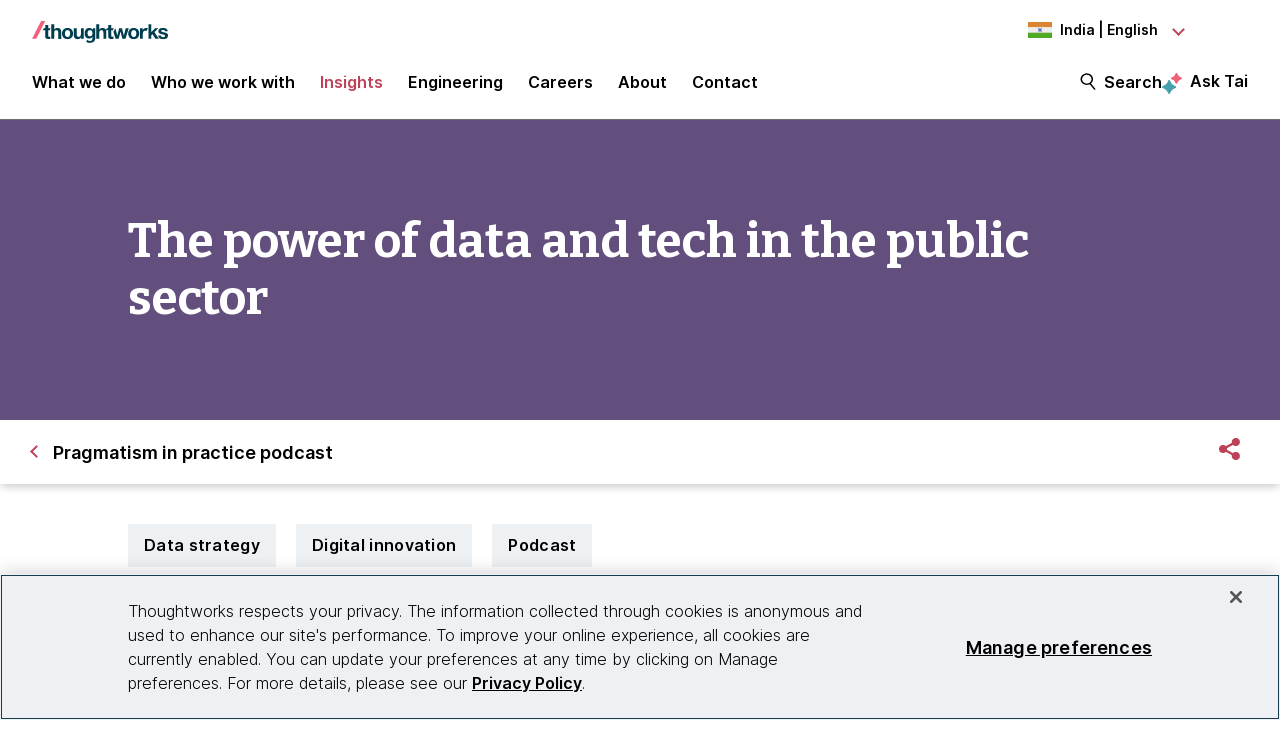

--- FILE ---
content_type: text/html;charset=utf-8
request_url: https://www.thoughtworks.com/en-in/insights/podcasts/pragmatism-in-practice/power-of-data-tech-public-sector
body_size: 31915
content:

<!DOCTYPE HTML>
<html lang="en-IN">
    <head>
  <meta charset="UTF-8"/>
  <meta http-equiv="Content-Security-Policy" content="default-src 'self' 'unsafe-eval' 'unsafe-inline' * blob: data: filesystem:; connect-src 'self' * https://privacyportal.onetrust.com https://*.onetrust.com https://geolocation.onetrust.com; object-src 'none';"/>

  

  

  <title>The power of data and tech in the public sector | Thoughtworks India</title>

  

    

    

    

    

    
    <meta name="description" content="This episode features Gina Loften, a global executive, speaker, author, and board director who discusses how the public sector can leverage an effective data strategy to better serve its citizens. "/>
    <meta name="keywords" content="Podcast"/>
    <meta name="template" content="podcast-page"/>
    <meta name="viewport" content="width=device-width, initial-scale=1"/>

    <meta name="robots" content="index,follow"/>
    <meta name="google-site-verification" content="AA43W6MsN2rMNjvAWJThG_C2DdiFIbwn2xf0J8Vd2eE"/>
<meta name="google-site-verification" content="kiO_CiGIcZKuyAwkoZIXjBOUAWRv57hnbTDbaHyvrV0"/>


    


    
    <meta content="The power of data and tech in the public sector" itemprop="name"/>
    <meta content="This episode features Gina Loften, a global executive, speaker, author, and board director who discusses how the public sector can leverage an effective data strategy to better serve its citizens. " itemprop="description"/>
    <meta content="https://www.thoughtworks.com/content/dam/thoughtworks/images/photography/meta/insights/podcasts/pod_meta_pip_43_power-of-data-tech.jpg" itemprop="image"/>

    <meta content="The power of data and tech in the public sector" property="og:title"/>
    <meta content="This episode features Gina Loften, a global executive, speaker, author, and board director who discusses how the public sector can leverage an effective data strategy to better serve its citizens. " property="og:description"/>
    <meta content="https://www.thoughtworks.com/content/dam/thoughtworks/images/photography/meta/insights/podcasts/pod_meta_pip_43_power-of-data-tech.jpg" property="og:image"/>
    <meta content="Thoughtworks" property="og:site_name"/>
    <meta content="https://www.thoughtworks.com/en-in/insights/podcasts/pragmatism-in-practice/power-of-data-tech-public-sector" property="og:url"/>

    
    
    <meta content="summary_large_image" name="twitter:card"/>
    <meta content="The power of data and tech in the public sector" name="twitter:title"/>
    <meta content="This episode features Gina Loften, a global executive, speaker, author, and board director who discusses how the public sector can leverage an effective data strategy to better serve its citizens. " name="twitter:description"/>
    <meta content="https://www.thoughtworks.com/content/dam/thoughtworks/images/photography/meta/insights/podcasts/pod_meta_pip_43_power-of-data-tech.jpg" name="twitter:image:src"/>
    <meta content="23009949" name="twitter:account_id"/>

    <meta content="[117154494974817]" property="fb:app_id"/>


  

    <link rel="canonical" href="https://www.thoughtworks.com/en-in/insights/podcasts/pragmatism-in-practice/power-of-data-tech-public-sector"/>
    
        <link rel="alternate" href="https://www.thoughtworks.com/en-au/insights/podcasts/pragmatism-in-practice/power-of-data-tech-public-sector" hreflang="en-au"/>
    
        <link rel="alternate" href="https://www.thoughtworks.com/en-br/insights/podcasts/pragmatism-in-practice/power-of-data-tech-public-sector" hreflang="en-br"/>
    
        <link rel="alternate" href="https://www.thoughtworks.com/en-ca/insights/podcasts/pragmatism-in-practice/power-of-data-tech-public-sector" hreflang="en-ca"/>
    
        <link rel="alternate" href="https://www.thoughtworks.com/en-cl/insights/podcasts/pragmatism-in-practice/power-of-data-tech-public-sector" hreflang="en-cl"/>
    
        <link rel="alternate" href="https://www.thoughtworks.com/es-cl/insights/podcasts/pragmatism-in-practice/power-of-data-tech-public-sector" hreflang="es-cl"/>
    
        <link rel="alternate" href="https://www.thoughtworks.com/en-cn/insights/podcasts/pragmatism-in-practice/power-of-data-tech-public-sector" hreflang="en-cn"/>
    
        <link rel="alternate" href="https://www.thoughtworks.com/en-ec/insights/podcasts/pragmatism-in-practice/power-of-data-tech-public-sector" hreflang="en-ec"/>
    
        <link rel="alternate" href="https://www.thoughtworks.com/es-ec/insights/podcasts/pragmatism-in-practice/power-of-data-tech-public-sector" hreflang="es-ec"/>
    
        <link rel="alternate" href="https://www.thoughtworks.com/en-de/insights/podcasts/pragmatism-in-practice/power-of-data-tech-public-sector" hreflang="en-de"/>
    
        <link rel="alternate" href="https://www.thoughtworks.com/en-in/insights/podcasts/pragmatism-in-practice/power-of-data-tech-public-sector" hreflang="en-in"/>
    
        <link rel="alternate" href="https://www.thoughtworks.com/en-sg/insights/podcasts/pragmatism-in-practice/power-of-data-tech-public-sector" hreflang="en-sg"/>
    
        <link rel="alternate" href="https://www.thoughtworks.com/en-es/insights/podcasts/pragmatism-in-practice/power-of-data-tech-public-sector" hreflang="en-es"/>
    
        <link rel="alternate" href="https://www.thoughtworks.com/es-es/insights/podcasts/pragmatism-in-practice/power-of-data-tech-public-sector" hreflang="es-es"/>
    
        <link rel="alternate" href="https://www.thoughtworks.com/en-th/insights/podcasts/pragmatism-in-practice/power-of-data-tech-public-sector" hreflang="en-th"/>
    
        <link rel="alternate" href="https://www.thoughtworks.com/en-gb/insights/podcasts/pragmatism-in-practice/power-of-data-tech-public-sector" hreflang="en-gb"/>
    
        <link rel="alternate" href="https://www.thoughtworks.com/en-us/insights/podcasts/pragmatism-in-practice/power-of-data-tech-public-sector" hreflang="en-us"/>
    
        <link rel="alternate" href="https://www.thoughtworks.com/insights/podcasts/pragmatism-in-practice/power-of-data-tech-public-sector" hreflang="x-default"/>
    



  
  
    <link class="favicon-image" href="/etc.clientlibs/thoughtworks/clientlibs/clientlib-site/resources/images/favicon.ico" rel="shortcut icon"/>
    <link class="favicon-image" href="/etc.clientlibs/thoughtworks/clientlibs/clientlib-site/resources/images/favicon.ico" rel="icon"/>
    <link class="favicon-image" href="/etc.clientlibs/thoughtworks/clientlibs/clientlib-site/resources/images/favicon16x16.png" rel="icon" sizes="16x16"/>
    <link class="favicon-image" href="/etc.clientlibs/thoughtworks/clientlibs/clientlib-site/resources/images/favicon32x32.png" rel="icon" sizes="32x32"/>
    <link class="favicon-image" href="/etc.clientlibs/thoughtworks/clientlibs/clientlib-site/resources/images/android-chrome-192x192.png" rel="icon" sizes="192x192"/>
    <link class="favicon-image" href="/etc.clientlibs/thoughtworks/clientlibs/clientlib-site/resources/images/android-chrome-512x512.png" rel="icon" sizes="512x512"/>
    <link class="favicon-image" href="/etc.clientlibs/thoughtworks/clientlibs/clientlib-site/resources/images/touch-icon-iphone.png" rel="apple-touch-icon"/>
    <link class="favicon-image" href="/etc.clientlibs/thoughtworks/clientlibs/clientlib-site/resources/images/touch-icon-ipad.png" rel="apple-touch-icon" sizes="72x72"/>
    <link class="favicon-image" href="/etc.clientlibs/thoughtworks/clientlibs/clientlib-site/resources/images/touch-icon-iphone-retina.png" rel="apple-touch-icon" sizes="114x114"/>
    <link class="favicon-image" href="/etc.clientlibs/thoughtworks/clientlibs/clientlib-site/resources/images/touch-icon-ipad-retina.png" rel="apple-touch-icon" sizes="144x144"/>
  
  

  


    
        
    
<script src="/etc.clientlibs/thoughtworks/clientlibs/clientlib-lazysizes.min.ACSHASH6f887d71f12e3ea05b69013c2eb77ce2.js"></script>



    

    
    

    
    <meta name="tw_topic" content="Data strategy;Digital innovation"/>
<meta name="tw_industry" content="Public Sector"/>
<meta name="tw_content_type" content="Podcast"/>
<meta name="tw_primary_topic" content="Data strategy"/>
<meta name="tw_secondary_topic" content="Digital innovation"/>
<meta name="tw_country_locale" content="en-in"/>
<meta name="tw_published_date" content="2022-03-23T00:00:00.000Z"/>




        
        <script type="application/ld+json">
            {"@type":"BreadcrumbList","itemListElement":[{"@type":"ListItem","name":"Home, India, English","position":1,"item":"https://www.thoughtworks.com/en-in"},{"@type":"ListItem","name":"Insights","position":2,"item":"https://www.thoughtworks.com/en-in/insights"},{"@type":"ListItem","name":"Thoughtworks Podcasts","position":3,"item":"https://www.thoughtworks.com/en-in/insights/podcasts"},{"@type":"ListItem","name":"Pragmatism in practice podcast","position":4,"item":"https://www.thoughtworks.com/en-in/insights/podcasts/pragmatism-in-practice"},{"@type":"ListItem","name":"The power of data and tech in the public sector","position":5,"item":"https://www.thoughtworks.com/en-in/insights/podcasts/pragmatism-in-practice/power-of-data-tech-public-sector"}],"@context":"https://schema.org/"}
        </script>

    

    <noscript>
        <div id="js-disabled-banner-wrapper">
            <div class="js-disabled-banner-text grid__cell" id="notification-banner-text">
                Enable javascript in your browser for better experience. Need to know to enable it?
                <a class="cookie-banner-link no-underline pop-out" href="https://www.enable-javascript.com/" target="_blank" aria-label="This is an external link. Opens in new tab">Go
                    here.</a>
            </div>
        </div>
    </noscript>

    
    
    <script src="/rest/viewers/response" async></script>

    
    <script src="https://cdn.cookielaw.org/scripttemplates/otSDKStub.js" crossorigin="anonymous" data-document-language="true" type="text/javascript" charset="UTF-8" data-domain-script="0672e960-ebfc-4d35-9282-95d501a3a4c1" async>
    </script>
    

    
    <script>(function (w, d, s, l, i) {
        w[l] = w[l] || [];
        w[l].push({
            'gtm.start':
                new Date().getTime(), event: 'gtm.js'
        });
        var f = d.getElementsByTagName(s)[0],
            j = d.createElement(s), dl = l != 'dataLayer' ? '&l=' + l : '';
        j.async = true;
        j.src =
            'https://www.googletagmanager.com/gtm.js?id=' + i + dl;
        f.parentNode.insertBefore(j, f);
    })(window, document, 'script', 'dataLayer', 'GTM\u002DP97X8B');</script>
    

    <script type="text/plain" class="optanon-category-C0003" async>
        function OptanonWrapper(){
            window.wistia_cookie_mannager && window.wistia_cookie_mannager.apply_to_page();
        };
    </script>



    
    
<link rel="stylesheet" href="/etc.clientlibs/thoughtworks/clientlibs/clientlib-base.min.ACSHASH37d9264e43bf2356f162956df3d89a6f.css" type="text/css">




    


    <meta name="shareaholic:site_id" content="6b2351f5b26249ba68dff4ebf816c023"/>
    <script data-cfasync="false" async src="https://cdn.shareaholic.net/assets/pub/shareaholic.js" class="optanon-category-C0004" type="text/plain"></script>





  
    
    

    

    


        <script type="text/javascript" src="//assets.adobedtm.com/84cc8abb68ee/66379ea41ec7/launch-05a268c45e15.min.js" async></script>


    
    
    
<link rel="stylesheet" href="/etc.clientlibs/thoughtworks/clientlibs/clientlib-site.min.ACSHASHbd0a198216b2823e9e542c2dc1167cd2.css" type="text/css">



    

  

  
</head>
    <body class="contentpage page basicpage main-content" id="contentpage-75d0a248c3">
        
        
        
            




            



            

<div class="root responsivegrid">
     <div class="aem-Grid aem-Grid--12 aem-Grid--default--12 ">
          
               
                    
                         
                              <div class="experiencefragment-header experiencefragment">
<div class="cmp-experiencefragment-wrapper aem-Grid padding-styles">

  <div class="cmp-experiencefragment-container" style="color: #000000">
    <div class="expanding-background-animation" style="background-color: #ffffff"></div>
    
  <div class="cmp-experiencefragment cmp-experiencefragment--header ">
<div class="xf-content-height">
    


<div class="aem-Grid aem-Grid--12 aem-Grid--default--12 ">
    
    <div class="responsivegrid aem-GridColumn aem-GridColumn--default--12">


<div class="aem-Grid aem-Grid--12 aem-Grid--default--12 ">
    
    <div class="header aem-GridColumn aem-GridColumn--default--12"><header class="cmp-header sticky-header">
    <div class="cmp-header__logo-section">
        <a class="cmp-header__logo" href="/en-in" tabindex="0" title="Thoughtworks">
            <img alt="Thoughtworks" id="tw-logo" width="136px" height="24px" src="/etc.clientlibs/thoughtworks/clientlibs/clientlib-site/resources/images/thoughtworks-logo.svg" title="Thoughtworks"/>
        </a>
    </div>
    <div class="cmp-header__icon">
        <a id="cmp-header__icon__button--open" role="button" aria-expanded="false">Menu<span class="hamburger-menu-icon"></span></a>
    </div>
    <div class="cmp-header__icon--close">
        <a id="cmp-header__icon__button--close" role="button" aria-expanded="true">Close <span class="close-mark"></span></a>
    </div>
    <div class="cmp-header__language-section">
        
<div class=" cmp-language-navigation cmp-language-navigation--default">
    <div class="cmp-language-navigation__toggle aem-responsive-grid">
        <button aria-label="Language navigation dropdown, India, English selected" class="in" data-current-country="in" aria-controls="language-menu" aria-expanded="false" id="langNavToggleHeader">
            
  
  <noscript>
    <img src='/etc.clientlibs/thoughtworks/clientlibs/clientlib-site/resources/images/in.svg' alt title/>
  </noscript>
  <img data-src="/etc.clientlibs/thoughtworks/clientlibs/clientlib-site/resources/images/in.svg" alt title class="flag-image lazyload"/>
  

            <span class="nav-button-text">India | English</span>
        </button>
    </div>
    <div id="languagenavigation-3cf11acc55" class="cmp-language-navigation__nav" aria-label="country and language selector">
    <ul class="cmp-language-navigation__nav__list" id="language-menu">
        
    <li class="cmp-language-navigation__nav__list-item cmp-language-navigation__nav__list-item--countrycode-AU cmp-language-navigation__nav__list-item--langcode-en-AU cmp-language-navigation__nav__list-item--level-0">
        
    <div class="country-flag" lang="en-AU">
        
  
  <noscript>
    <img src='/etc.clientlibs/thoughtworks/clientlibs/clientlib-site/resources/images/au.svg' alt title height="20px" width="20px"/>
  </noscript>
  <img data-src="/etc.clientlibs/thoughtworks/clientlibs/clientlib-site/resources/images/au.svg" alt title class=" lazyload" height="20px" width="20px"/>
  

        <span class="country-name">Australia</span>
    </div>
    <div class="country-languages">
        
            <a class="country-language ce-module-tracking
                " href="/en-au/insights/podcasts/pragmatism-in-practice/power-of-data-tech-public-sector" hreflang="en" lang="en" locale-country="en-au" rel="alternate" title="English" aria-label="Language navigation, Australia, English" data-event-action="Country-locale selector" data-link-click="{&#34;eventCategory&#34;:&#34;/content/thoughtworks/in/en/insights/podcasts/pragmatism-in-practice/power-of-data-tech-public-sector&#34;,&#34;eventAction&#34;:&#34;Country-locale selector&#34;,&#34;eventLabel&#34;:&#34;English&#34;,&#34;eventDestination&#34;:&#34;https://www.thoughtworks.com/en-au/insights/podcasts/pragmatism-in-practice/power-of-data-tech-public-sector&#34;}" data-event-category="/en-in/insights/podcasts/pragmatism-in-practice/power-of-data-tech-public-sector" data-event-label="English" tabindex="0">English</a>
            
        
    </div>

    </li>

    
        
    <li class="cmp-language-navigation__nav__list-item cmp-language-navigation__nav__list-item--countrycode-BR cmp-language-navigation__nav__list-item--langcode-en-BR cmp-language-navigation__nav__list-item--level-0">
        
    <div class="country-flag" lang="en-BR">
        
  
  <noscript>
    <img src='/etc.clientlibs/thoughtworks/clientlibs/clientlib-site/resources/images/br.svg' alt title height="20px" width="20px"/>
  </noscript>
  <img data-src="/etc.clientlibs/thoughtworks/clientlibs/clientlib-site/resources/images/br.svg" alt title class=" lazyload" height="20px" width="20px"/>
  

        <span class="country-name">Brazil</span>
    </div>
    <div class="country-languages">
        
            <a class="country-language ce-module-tracking
                " href="/en-br/insights/podcasts/pragmatism-in-practice/power-of-data-tech-public-sector" hreflang="en" lang="en" locale-country="en-br" rel="alternate" title="English" aria-label="Language navigation, Brazil, English" data-event-action="Country-locale selector" data-link-click="{&#34;eventCategory&#34;:&#34;/content/thoughtworks/in/en/insights/podcasts/pragmatism-in-practice/power-of-data-tech-public-sector&#34;,&#34;eventAction&#34;:&#34;Country-locale selector&#34;,&#34;eventLabel&#34;:&#34;English&#34;,&#34;eventDestination&#34;:&#34;https://www.thoughtworks.com/en-br/insights/podcasts/pragmatism-in-practice/power-of-data-tech-public-sector&#34;}" data-event-category="/en-in/insights/podcasts/pragmatism-in-practice/power-of-data-tech-public-sector" data-event-label="English" tabindex="0">English</a>
            <span class="vertical-pipe">|</span>
        
    
        
            <a class="country-language ce-module-tracking
                " href="/pt-br" hreflang="pt" lang="pt" locale-country="pt-br" rel="alternate" title="Português" aria-label="Language navigation, Brazil, Português" data-event-action="Country-locale selector" data-link-click="{&#34;eventCategory&#34;:&#34;/content/thoughtworks/in/en/insights/podcasts/pragmatism-in-practice/power-of-data-tech-public-sector&#34;,&#34;eventAction&#34;:&#34;Country-locale selector&#34;,&#34;eventLabel&#34;:&#34;Português&#34;,&#34;eventDestination&#34;:&#34;https://www.thoughtworks.com/pt-br&#34;}" data-event-category="/en-in/insights/podcasts/pragmatism-in-practice/power-of-data-tech-public-sector" data-event-label="Português" tabindex="0">Português</a>
            
        
    </div>

    </li>

    
        
    <li class="cmp-language-navigation__nav__list-item cmp-language-navigation__nav__list-item--countrycode-CA cmp-language-navigation__nav__list-item--langcode-en-CA cmp-language-navigation__nav__list-item--level-0">
        
    <div class="country-flag" lang="en-CA">
        
  
  <noscript>
    <img src='/etc.clientlibs/thoughtworks/clientlibs/clientlib-site/resources/images/ca.svg' alt title height="20px" width="20px"/>
  </noscript>
  <img data-src="/etc.clientlibs/thoughtworks/clientlibs/clientlib-site/resources/images/ca.svg" alt title class=" lazyload" height="20px" width="20px"/>
  

        <span class="country-name">Canada</span>
    </div>
    <div class="country-languages">
        
            <a class="country-language ce-module-tracking
                " href="/en-ca/insights/podcasts/pragmatism-in-practice/power-of-data-tech-public-sector" hreflang="en" lang="en" locale-country="en-ca" rel="alternate" title="English" aria-label="Language navigation, Canada, English" data-event-action="Country-locale selector" data-link-click="{&#34;eventCategory&#34;:&#34;/content/thoughtworks/in/en/insights/podcasts/pragmatism-in-practice/power-of-data-tech-public-sector&#34;,&#34;eventAction&#34;:&#34;Country-locale selector&#34;,&#34;eventLabel&#34;:&#34;English&#34;,&#34;eventDestination&#34;:&#34;https://www.thoughtworks.com/en-ca/insights/podcasts/pragmatism-in-practice/power-of-data-tech-public-sector&#34;}" data-event-category="/en-in/insights/podcasts/pragmatism-in-practice/power-of-data-tech-public-sector" data-event-label="English" tabindex="0">English</a>
            
        
    </div>

    </li>

    
        
    <li class="cmp-language-navigation__nav__list-item cmp-language-navigation__nav__list-item--countrycode-CL cmp-language-navigation__nav__list-item--langcode-en-CL cmp-language-navigation__nav__list-item--level-0">
        
    <div class="country-flag" lang="en-CL">
        
  
  <noscript>
    <img src='/etc.clientlibs/thoughtworks/clientlibs/clientlib-site/resources/images/cl.svg' alt title height="20px" width="20px"/>
  </noscript>
  <img data-src="/etc.clientlibs/thoughtworks/clientlibs/clientlib-site/resources/images/cl.svg" alt title class=" lazyload" height="20px" width="20px"/>
  

        <span class="country-name">Chile</span>
    </div>
    <div class="country-languages">
        
            <a class="country-language ce-module-tracking
                " href="/en-cl/insights/podcasts/pragmatism-in-practice/power-of-data-tech-public-sector" hreflang="en" lang="en" locale-country="en-cl" rel="alternate" title="English" aria-label="Language navigation, Chile, English" data-event-action="Country-locale selector" data-link-click="{&#34;eventCategory&#34;:&#34;/content/thoughtworks/in/en/insights/podcasts/pragmatism-in-practice/power-of-data-tech-public-sector&#34;,&#34;eventAction&#34;:&#34;Country-locale selector&#34;,&#34;eventLabel&#34;:&#34;English&#34;,&#34;eventDestination&#34;:&#34;https://www.thoughtworks.com/en-cl/insights/podcasts/pragmatism-in-practice/power-of-data-tech-public-sector&#34;}" data-event-category="/en-in/insights/podcasts/pragmatism-in-practice/power-of-data-tech-public-sector" data-event-label="English" tabindex="0">English</a>
            <span class="vertical-pipe">|</span>
        
    
        
            <a class="country-language ce-module-tracking
                " href="/es-cl/insights/podcasts/pragmatism-in-practice/power-of-data-tech-public-sector" hreflang="es" lang="es" locale-country="es-cl" rel="alternate" title="Español" aria-label="Language navigation, Chile, Español" data-event-action="Country-locale selector" data-link-click="{&#34;eventCategory&#34;:&#34;/content/thoughtworks/in/en/insights/podcasts/pragmatism-in-practice/power-of-data-tech-public-sector&#34;,&#34;eventAction&#34;:&#34;Country-locale selector&#34;,&#34;eventLabel&#34;:&#34;Español&#34;,&#34;eventDestination&#34;:&#34;https://www.thoughtworks.com/es-cl/insights/podcasts/pragmatism-in-practice/power-of-data-tech-public-sector&#34;}" data-event-category="/en-in/insights/podcasts/pragmatism-in-practice/power-of-data-tech-public-sector" data-event-label="Español" tabindex="0">Español</a>
            
        
    </div>

    </li>

    
        
    <li class="cmp-language-navigation__nav__list-item cmp-language-navigation__nav__list-item--countrycode-CN cmp-language-navigation__nav__list-item--langcode-en-CN cmp-language-navigation__nav__list-item--level-0">
        
    <div class="country-flag" lang="en-CN">
        
  
  <noscript>
    <img src='/etc.clientlibs/thoughtworks/clientlibs/clientlib-site/resources/images/cn.svg' alt title height="20px" width="20px"/>
  </noscript>
  <img data-src="/etc.clientlibs/thoughtworks/clientlibs/clientlib-site/resources/images/cn.svg" alt title class=" lazyload" height="20px" width="20px"/>
  

        <span class="country-name">China</span>
    </div>
    <div class="country-languages">
        
            <a class="country-language ce-module-tracking
                " href="/en-cn/insights/podcasts/pragmatism-in-practice/power-of-data-tech-public-sector" hreflang="en" lang="en" locale-country="en-cn" rel="alternate" title="English" aria-label="Language navigation, China, English" data-event-action="Country-locale selector" data-link-click="{&#34;eventCategory&#34;:&#34;/content/thoughtworks/in/en/insights/podcasts/pragmatism-in-practice/power-of-data-tech-public-sector&#34;,&#34;eventAction&#34;:&#34;Country-locale selector&#34;,&#34;eventLabel&#34;:&#34;English&#34;,&#34;eventDestination&#34;:&#34;https://www.thoughtworks.com/en-cn/insights/podcasts/pragmatism-in-practice/power-of-data-tech-public-sector&#34;}" data-event-category="/en-in/insights/podcasts/pragmatism-in-practice/power-of-data-tech-public-sector" data-event-label="English" tabindex="0">English</a>
            <span class="vertical-pipe">|</span>
        
    
        
            <a class="country-language ce-module-tracking
                " href="/zh-cn" hreflang="zh" lang="zh" locale-country="zh-cn" rel="alternate" title="Chinese" aria-label="Language navigation, China, Chinese" data-event-action="Country-locale selector" data-link-click="{&#34;eventCategory&#34;:&#34;/content/thoughtworks/in/en/insights/podcasts/pragmatism-in-practice/power-of-data-tech-public-sector&#34;,&#34;eventAction&#34;:&#34;Country-locale selector&#34;,&#34;eventLabel&#34;:&#34;Chinese&#34;,&#34;eventDestination&#34;:&#34;https://www.thoughtworks.com/zh-cn&#34;}" data-event-category="/en-in/insights/podcasts/pragmatism-in-practice/power-of-data-tech-public-sector" data-event-label="Chinese" tabindex="0">Chinese</a>
            
        
    </div>

    </li>

    
        
    <li class="cmp-language-navigation__nav__list-item cmp-language-navigation__nav__list-item--countrycode-EC cmp-language-navigation__nav__list-item--langcode-en-EC cmp-language-navigation__nav__list-item--level-0">
        
    <div class="country-flag" lang="en-EC">
        
  
  <noscript>
    <img src='/etc.clientlibs/thoughtworks/clientlibs/clientlib-site/resources/images/ec.svg' alt title height="20px" width="20px"/>
  </noscript>
  <img data-src="/etc.clientlibs/thoughtworks/clientlibs/clientlib-site/resources/images/ec.svg" alt title class=" lazyload" height="20px" width="20px"/>
  

        <span class="country-name">Ecuador</span>
    </div>
    <div class="country-languages">
        
            <a class="country-language ce-module-tracking
                " href="/en-ec/insights/podcasts/pragmatism-in-practice/power-of-data-tech-public-sector" hreflang="en" lang="en" locale-country="en-ec" rel="alternate" title="English" aria-label="Language navigation, Ecuador, English" data-event-action="Country-locale selector" data-link-click="{&#34;eventCategory&#34;:&#34;/content/thoughtworks/in/en/insights/podcasts/pragmatism-in-practice/power-of-data-tech-public-sector&#34;,&#34;eventAction&#34;:&#34;Country-locale selector&#34;,&#34;eventLabel&#34;:&#34;English&#34;,&#34;eventDestination&#34;:&#34;https://www.thoughtworks.com/en-ec/insights/podcasts/pragmatism-in-practice/power-of-data-tech-public-sector&#34;}" data-event-category="/en-in/insights/podcasts/pragmatism-in-practice/power-of-data-tech-public-sector" data-event-label="English" tabindex="0">English</a>
            <span class="vertical-pipe">|</span>
        
    
        
            <a class="country-language ce-module-tracking
                " href="/es-ec/insights/podcasts/pragmatism-in-practice/power-of-data-tech-public-sector" hreflang="es" lang="es" locale-country="es-ec" rel="alternate" title="Español" aria-label="Language navigation, Ecuador, Español" data-event-action="Country-locale selector" data-link-click="{&#34;eventCategory&#34;:&#34;/content/thoughtworks/in/en/insights/podcasts/pragmatism-in-practice/power-of-data-tech-public-sector&#34;,&#34;eventAction&#34;:&#34;Country-locale selector&#34;,&#34;eventLabel&#34;:&#34;Español&#34;,&#34;eventDestination&#34;:&#34;https://www.thoughtworks.com/es-ec/insights/podcasts/pragmatism-in-practice/power-of-data-tech-public-sector&#34;}" data-event-category="/en-in/insights/podcasts/pragmatism-in-practice/power-of-data-tech-public-sector" data-event-label="Español" tabindex="0">Español</a>
            
        
    </div>

    </li>

    
        
    <li class="cmp-language-navigation__nav__list-item cmp-language-navigation__nav__list-item--countrycode-DE cmp-language-navigation__nav__list-item--langcode-en-DE cmp-language-navigation__nav__list-item--level-0">
        
    <div class="country-flag" lang="en-DE">
        
  
  <noscript>
    <img src='/etc.clientlibs/thoughtworks/clientlibs/clientlib-site/resources/images/de.svg' alt title height="20px" width="20px"/>
  </noscript>
  <img data-src="/etc.clientlibs/thoughtworks/clientlibs/clientlib-site/resources/images/de.svg" alt title class=" lazyload" height="20px" width="20px"/>
  

        <span class="country-name">Germany</span>
    </div>
    <div class="country-languages">
        
            <a class="country-language ce-module-tracking
                " href="/en-de/insights/podcasts/pragmatism-in-practice/power-of-data-tech-public-sector" hreflang="en" lang="en" locale-country="en-de" rel="alternate" title="English" aria-label="Language navigation, Germany, English" data-event-action="Country-locale selector" data-link-click="{&#34;eventCategory&#34;:&#34;/content/thoughtworks/in/en/insights/podcasts/pragmatism-in-practice/power-of-data-tech-public-sector&#34;,&#34;eventAction&#34;:&#34;Country-locale selector&#34;,&#34;eventLabel&#34;:&#34;English&#34;,&#34;eventDestination&#34;:&#34;https://www.thoughtworks.com/en-de/insights/podcasts/pragmatism-in-practice/power-of-data-tech-public-sector&#34;}" data-event-category="/en-in/insights/podcasts/pragmatism-in-practice/power-of-data-tech-public-sector" data-event-label="English" tabindex="0">English</a>
            <span class="vertical-pipe">|</span>
        
    
        
            <a class="country-language ce-module-tracking
                " href="/de-de" hreflang="de" lang="de" locale-country="de-de" rel="alternate" title="Deutsch" aria-label="Language navigation, Germany, Deutsch" data-event-action="Country-locale selector" data-link-click="{&#34;eventCategory&#34;:&#34;/content/thoughtworks/in/en/insights/podcasts/pragmatism-in-practice/power-of-data-tech-public-sector&#34;,&#34;eventAction&#34;:&#34;Country-locale selector&#34;,&#34;eventLabel&#34;:&#34;Deutsch&#34;,&#34;eventDestination&#34;:&#34;https://www.thoughtworks.com/de-de&#34;}" data-event-category="/en-in/insights/podcasts/pragmatism-in-practice/power-of-data-tech-public-sector" data-event-label="Deutsch" tabindex="0">Deutsch</a>
            
        
    </div>

    </li>

    
        
    <li class="cmp-language-navigation__nav__list-item cmp-language-navigation__nav__list-item--countrycode-IN cmp-language-navigation__nav__list-item--langcode-en-IN cmp-language-navigation__nav__list-item--level-0 cmp-language-navigation__nav__list-item--active">
        
    <div class="country-flag" lang="en-IN">
        
  
  <noscript>
    <img src='/etc.clientlibs/thoughtworks/clientlibs/clientlib-site/resources/images/in.svg' alt title height="20px" width="20px"/>
  </noscript>
  <img data-src="/etc.clientlibs/thoughtworks/clientlibs/clientlib-site/resources/images/in.svg" alt title class=" lazyload" height="20px" width="20px"/>
  

        <span class="country-name">India</span>
    </div>
    <div class="country-languages">
        
            <a class="country-language ce-module-tracking
                active-lang" href="/en-in/insights/podcasts/pragmatism-in-practice/power-of-data-tech-public-sector" hreflang="en" lang="en" locale-country="en-in" rel="alternate" title="English" aria-label="Language navigation, India, English" data-event-action="Country-locale selector" data-link-click="{&#34;eventCategory&#34;:&#34;/content/thoughtworks/in/en/insights/podcasts/pragmatism-in-practice/power-of-data-tech-public-sector&#34;,&#34;eventAction&#34;:&#34;Country-locale selector&#34;,&#34;eventLabel&#34;:&#34;English&#34;,&#34;eventDestination&#34;:&#34;https://www.thoughtworks.com/en-in/insights/podcasts/pragmatism-in-practice/power-of-data-tech-public-sector&#34;}" data-event-category="/en-in/insights/podcasts/pragmatism-in-practice/power-of-data-tech-public-sector" data-event-label="English" tabindex="0">English</a>
            
        
    </div>

    </li>

    
        
    <li class="cmp-language-navigation__nav__list-item cmp-language-navigation__nav__list-item--countrycode-SG cmp-language-navigation__nav__list-item--langcode-en-SG cmp-language-navigation__nav__list-item--level-0">
        
    <div class="country-flag" lang="en-SG">
        
  
  <noscript>
    <img src='/etc.clientlibs/thoughtworks/clientlibs/clientlib-site/resources/images/sg.svg' alt title height="20px" width="20px"/>
  </noscript>
  <img data-src="/etc.clientlibs/thoughtworks/clientlibs/clientlib-site/resources/images/sg.svg" alt title class=" lazyload" height="20px" width="20px"/>
  

        <span class="country-name">Singapore</span>
    </div>
    <div class="country-languages">
        
            <a class="country-language ce-module-tracking
                " href="/en-sg/insights/podcasts/pragmatism-in-practice/power-of-data-tech-public-sector" hreflang="en" lang="en" locale-country="en-sg" rel="alternate" title="English" aria-label="Language navigation, Singapore, English" data-event-action="Country-locale selector" data-link-click="{&#34;eventCategory&#34;:&#34;/content/thoughtworks/in/en/insights/podcasts/pragmatism-in-practice/power-of-data-tech-public-sector&#34;,&#34;eventAction&#34;:&#34;Country-locale selector&#34;,&#34;eventLabel&#34;:&#34;English&#34;,&#34;eventDestination&#34;:&#34;https://www.thoughtworks.com/en-sg/insights/podcasts/pragmatism-in-practice/power-of-data-tech-public-sector&#34;}" data-event-category="/en-in/insights/podcasts/pragmatism-in-practice/power-of-data-tech-public-sector" data-event-label="English" tabindex="0">English</a>
            
        
    </div>

    </li>

    
        
    <li class="cmp-language-navigation__nav__list-item cmp-language-navigation__nav__list-item--countrycode-ES cmp-language-navigation__nav__list-item--langcode-en-ES cmp-language-navigation__nav__list-item--level-0">
        
    <div class="country-flag" lang="en-ES">
        
  
  <noscript>
    <img src='/etc.clientlibs/thoughtworks/clientlibs/clientlib-site/resources/images/es.svg' alt title height="20px" width="20px"/>
  </noscript>
  <img data-src="/etc.clientlibs/thoughtworks/clientlibs/clientlib-site/resources/images/es.svg" alt title class=" lazyload" height="20px" width="20px"/>
  

        <span class="country-name">Spain</span>
    </div>
    <div class="country-languages">
        
            <a class="country-language ce-module-tracking
                " href="/en-es/insights/podcasts/pragmatism-in-practice/power-of-data-tech-public-sector" hreflang="en" lang="en" locale-country="en-es" rel="alternate" title="English" aria-label="Language navigation, Spain, English" data-event-action="Country-locale selector" data-link-click="{&#34;eventCategory&#34;:&#34;/content/thoughtworks/in/en/insights/podcasts/pragmatism-in-practice/power-of-data-tech-public-sector&#34;,&#34;eventAction&#34;:&#34;Country-locale selector&#34;,&#34;eventLabel&#34;:&#34;English&#34;,&#34;eventDestination&#34;:&#34;https://www.thoughtworks.com/en-es/insights/podcasts/pragmatism-in-practice/power-of-data-tech-public-sector&#34;}" data-event-category="/en-in/insights/podcasts/pragmatism-in-practice/power-of-data-tech-public-sector" data-event-label="English" tabindex="0">English</a>
            <span class="vertical-pipe">|</span>
        
    
        
            <a class="country-language ce-module-tracking
                " href="/es-es/insights/podcasts/pragmatism-in-practice/power-of-data-tech-public-sector" hreflang="es" lang="es" locale-country="es-es" rel="alternate" title="Español" aria-label="Language navigation, Spain, Español" data-event-action="Country-locale selector" data-link-click="{&#34;eventCategory&#34;:&#34;/content/thoughtworks/in/en/insights/podcasts/pragmatism-in-practice/power-of-data-tech-public-sector&#34;,&#34;eventAction&#34;:&#34;Country-locale selector&#34;,&#34;eventLabel&#34;:&#34;Español&#34;,&#34;eventDestination&#34;:&#34;https://www.thoughtworks.com/es-es/insights/podcasts/pragmatism-in-practice/power-of-data-tech-public-sector&#34;}" data-event-category="/en-in/insights/podcasts/pragmatism-in-practice/power-of-data-tech-public-sector" data-event-label="Español" tabindex="0">Español</a>
            
        
    </div>

    </li>

    
        
    <li class="cmp-language-navigation__nav__list-item cmp-language-navigation__nav__list-item--countrycode-TH cmp-language-navigation__nav__list-item--langcode-en-TH cmp-language-navigation__nav__list-item--level-0">
        
    <div class="country-flag" lang="en-TH">
        
  
  <noscript>
    <img src='/etc.clientlibs/thoughtworks/clientlibs/clientlib-site/resources/images/th.svg' alt title height="20px" width="20px"/>
  </noscript>
  <img data-src="/etc.clientlibs/thoughtworks/clientlibs/clientlib-site/resources/images/th.svg" alt title class=" lazyload" height="20px" width="20px"/>
  

        <span class="country-name">Thailand</span>
    </div>
    <div class="country-languages">
        
            <a class="country-language ce-module-tracking
                " href="/en-th/insights/podcasts/pragmatism-in-practice/power-of-data-tech-public-sector" hreflang="en" lang="en" locale-country="en-th" rel="alternate" title="English" aria-label="Language navigation, Thailand, English" data-event-action="Country-locale selector" data-link-click="{&#34;eventCategory&#34;:&#34;/content/thoughtworks/in/en/insights/podcasts/pragmatism-in-practice/power-of-data-tech-public-sector&#34;,&#34;eventAction&#34;:&#34;Country-locale selector&#34;,&#34;eventLabel&#34;:&#34;English&#34;,&#34;eventDestination&#34;:&#34;https://www.thoughtworks.com/en-th/insights/podcasts/pragmatism-in-practice/power-of-data-tech-public-sector&#34;}" data-event-category="/en-in/insights/podcasts/pragmatism-in-practice/power-of-data-tech-public-sector" data-event-label="English" tabindex="0">English</a>
            
        
    </div>

    </li>

    
        
    <li class="cmp-language-navigation__nav__list-item cmp-language-navigation__nav__list-item--countrycode-GB cmp-language-navigation__nav__list-item--langcode-en-GB cmp-language-navigation__nav__list-item--level-0">
        
    <div class="country-flag" lang="en-GB">
        
  
  <noscript>
    <img src='/etc.clientlibs/thoughtworks/clientlibs/clientlib-site/resources/images/gb.svg' alt title height="20px" width="20px"/>
  </noscript>
  <img data-src="/etc.clientlibs/thoughtworks/clientlibs/clientlib-site/resources/images/gb.svg" alt title class=" lazyload" height="20px" width="20px"/>
  

        <span class="country-name">United Kingdom</span>
    </div>
    <div class="country-languages">
        
            <a class="country-language ce-module-tracking
                " href="/en-gb/insights/podcasts/pragmatism-in-practice/power-of-data-tech-public-sector" hreflang="en" lang="en" locale-country="en-gb" rel="alternate" title="English" aria-label="Language navigation, United Kingdom, English" data-event-action="Country-locale selector" data-link-click="{&#34;eventCategory&#34;:&#34;/content/thoughtworks/in/en/insights/podcasts/pragmatism-in-practice/power-of-data-tech-public-sector&#34;,&#34;eventAction&#34;:&#34;Country-locale selector&#34;,&#34;eventLabel&#34;:&#34;English&#34;,&#34;eventDestination&#34;:&#34;https://www.thoughtworks.com/en-gb/insights/podcasts/pragmatism-in-practice/power-of-data-tech-public-sector&#34;}" data-event-category="/en-in/insights/podcasts/pragmatism-in-practice/power-of-data-tech-public-sector" data-event-label="English" tabindex="0">English</a>
            
        
    </div>

    </li>

    
        
    <li class="cmp-language-navigation__nav__list-item cmp-language-navigation__nav__list-item--countrycode-US cmp-language-navigation__nav__list-item--langcode-en-US cmp-language-navigation__nav__list-item--level-0">
        
    <div class="country-flag" lang="en-US">
        
  
  <noscript>
    <img src='/etc.clientlibs/thoughtworks/clientlibs/clientlib-site/resources/images/us.svg' alt title height="20px" width="20px"/>
  </noscript>
  <img data-src="/etc.clientlibs/thoughtworks/clientlibs/clientlib-site/resources/images/us.svg" alt title class=" lazyload" height="20px" width="20px"/>
  

        <span class="country-name">United States</span>
    </div>
    <div class="country-languages">
        
            <a class="country-language ce-module-tracking
                " href="/en-us/insights/podcasts/pragmatism-in-practice/power-of-data-tech-public-sector" hreflang="en" lang="en" locale-country="en-us" rel="alternate" title="English" aria-label="Language navigation, United States, English" data-event-action="Country-locale selector" data-link-click="{&#34;eventCategory&#34;:&#34;/content/thoughtworks/in/en/insights/podcasts/pragmatism-in-practice/power-of-data-tech-public-sector&#34;,&#34;eventAction&#34;:&#34;Country-locale selector&#34;,&#34;eventLabel&#34;:&#34;English&#34;,&#34;eventDestination&#34;:&#34;https://www.thoughtworks.com/en-us/insights/podcasts/pragmatism-in-practice/power-of-data-tech-public-sector&#34;}" data-event-category="/en-in/insights/podcasts/pragmatism-in-practice/power-of-data-tech-public-sector" data-event-label="English" tabindex="0">English</a>
            
        
    </div>

    </li>

    
        
    <li class="cmp-language-navigation__nav__list-item cmp-language-navigation__nav__list-item--langcode-en cmp-language-navigation__nav__list-item--level-0">
        
    <div class="country-flag">
        
  
  <noscript>
    <img src='/etc.clientlibs/thoughtworks/clientlibs/clientlib-site/resources/images/global.svg' alt title height="20px" width="20px"/>
  </noscript>
  <img data-src="/etc.clientlibs/thoughtworks/clientlibs/clientlib-site/resources/images/global.svg" alt title class=" lazyload" height="20px" width="20px"/>
  

        <span class="country-name">Worldwide</span>
    </div>
    <div class="country-languages">
        
            <a class="country-language ce-module-tracking
                " href="/insights/podcasts/pragmatism-in-practice/power-of-data-tech-public-sector" hreflang="en" lang="en" locale-country="en-global" rel="alternate" title="English" aria-label="Language navigation, Worldwide, English" data-event-action="Country-locale selector" data-link-click="{&#34;eventCategory&#34;:&#34;/content/thoughtworks/in/en/insights/podcasts/pragmatism-in-practice/power-of-data-tech-public-sector&#34;,&#34;eventAction&#34;:&#34;Country-locale selector&#34;,&#34;eventLabel&#34;:&#34;English&#34;,&#34;eventDestination&#34;:&#34;https://www.thoughtworks.com/insights/podcasts/pragmatism-in-practice/power-of-data-tech-public-sector&#34;}" data-event-category="/en-in/insights/podcasts/pragmatism-in-practice/power-of-data-tech-public-sector" data-event-label="English" tabindex="0">English</a>
            
        
    </div>

    </li>

    </ul>
</div>
</div>

    


    </div>
    <div class="cmp-header__navigation-section">
        <div class="cmp-header__right-section mobile-action-section">
            
                
    <div class="search-form">
        <div class="search-btn">
            <button id="search-submit-btn" class="search-submit-button">Search</button>
        </div>
        <div class="standalone-search-box-wrapper" data-search-config-api-url='https://www.thoughtworks.com/rest/search/config' data-search-placeholder="Type to search..." data-popular-searches="Popular searches" data-search-text="Search" data-country-locale="en-in" data-search-page-path="https://www.thoughtworks.com/en-in/search" data-title="Enter any search keyword to search thoughtworks.com">
        </div>
        <div class="reset-btn">
            <button id="search-reset-btn">Close</button>
        </div>
    </div>


            
            
                <div class="tai-search aem-responsive-grid">
                    <a href="https://www.thoughtworks.com/en-in/tai" id="tai-search-btn" aria-label="Ask Tai, the Thoughtworks AI assistant" class="tai-search-button">Ask Tai
                        <span class="item-content-arrow-icon"></span>
                    </a>
                </div>
            
            <div class="cmp-header__language-section mobile-language-nav">
                
<div class=" cmp-language-navigation cmp-language-navigation--default">
    <div class="cmp-language-navigation__toggle aem-responsive-grid">
        <button aria-label="Language navigation dropdown, India, English selected" class="in" data-current-country="in" aria-controls="language-menu" aria-expanded="false" id="langNavToggleHeader">
            
  
  <noscript>
    <img src='/etc.clientlibs/thoughtworks/clientlibs/clientlib-site/resources/images/in.svg' alt title/>
  </noscript>
  <img data-src="/etc.clientlibs/thoughtworks/clientlibs/clientlib-site/resources/images/in.svg" alt title class="flag-image lazyload"/>
  

            <span class="nav-button-text">India | English</span>
        </button>
    </div>
    <div id="languagenavigation-3cf11acc55" class="cmp-language-navigation__nav" aria-label="country and language selector">
    <ul class="cmp-language-navigation__nav__list" id="language-menu">
        
    <li class="cmp-language-navigation__nav__list-item cmp-language-navigation__nav__list-item--countrycode-AU cmp-language-navigation__nav__list-item--langcode-en-AU cmp-language-navigation__nav__list-item--level-0">
        
    <div class="country-flag" lang="en-AU">
        
  
  <noscript>
    <img src='/etc.clientlibs/thoughtworks/clientlibs/clientlib-site/resources/images/au.svg' alt title height="20px" width="20px"/>
  </noscript>
  <img data-src="/etc.clientlibs/thoughtworks/clientlibs/clientlib-site/resources/images/au.svg" alt title class=" lazyload" height="20px" width="20px"/>
  

        <span class="country-name">Australia</span>
    </div>
    <div class="country-languages">
        
            <a class="country-language ce-module-tracking
                " href="/en-au/insights/podcasts/pragmatism-in-practice/power-of-data-tech-public-sector" hreflang="en" lang="en" locale-country="en-au" rel="alternate" title="English" aria-label="Language navigation, Australia, English" data-event-action="Country-locale selector" data-link-click="{&#34;eventCategory&#34;:&#34;/content/thoughtworks/in/en/insights/podcasts/pragmatism-in-practice/power-of-data-tech-public-sector&#34;,&#34;eventAction&#34;:&#34;Country-locale selector&#34;,&#34;eventLabel&#34;:&#34;English&#34;,&#34;eventDestination&#34;:&#34;https://www.thoughtworks.com/en-au/insights/podcasts/pragmatism-in-practice/power-of-data-tech-public-sector&#34;}" data-event-category="/en-in/insights/podcasts/pragmatism-in-practice/power-of-data-tech-public-sector" data-event-label="English" tabindex="0">English</a>
            
        
    </div>

    </li>

    
        
    <li class="cmp-language-navigation__nav__list-item cmp-language-navigation__nav__list-item--countrycode-BR cmp-language-navigation__nav__list-item--langcode-en-BR cmp-language-navigation__nav__list-item--level-0">
        
    <div class="country-flag" lang="en-BR">
        
  
  <noscript>
    <img src='/etc.clientlibs/thoughtworks/clientlibs/clientlib-site/resources/images/br.svg' alt title height="20px" width="20px"/>
  </noscript>
  <img data-src="/etc.clientlibs/thoughtworks/clientlibs/clientlib-site/resources/images/br.svg" alt title class=" lazyload" height="20px" width="20px"/>
  

        <span class="country-name">Brazil</span>
    </div>
    <div class="country-languages">
        
            <a class="country-language ce-module-tracking
                " href="/en-br/insights/podcasts/pragmatism-in-practice/power-of-data-tech-public-sector" hreflang="en" lang="en" locale-country="en-br" rel="alternate" title="English" aria-label="Language navigation, Brazil, English" data-event-action="Country-locale selector" data-link-click="{&#34;eventCategory&#34;:&#34;/content/thoughtworks/in/en/insights/podcasts/pragmatism-in-practice/power-of-data-tech-public-sector&#34;,&#34;eventAction&#34;:&#34;Country-locale selector&#34;,&#34;eventLabel&#34;:&#34;English&#34;,&#34;eventDestination&#34;:&#34;https://www.thoughtworks.com/en-br/insights/podcasts/pragmatism-in-practice/power-of-data-tech-public-sector&#34;}" data-event-category="/en-in/insights/podcasts/pragmatism-in-practice/power-of-data-tech-public-sector" data-event-label="English" tabindex="0">English</a>
            <span class="vertical-pipe">|</span>
        
    
        
            <a class="country-language ce-module-tracking
                " href="/pt-br" hreflang="pt" lang="pt" locale-country="pt-br" rel="alternate" title="Português" aria-label="Language navigation, Brazil, Português" data-event-action="Country-locale selector" data-link-click="{&#34;eventCategory&#34;:&#34;/content/thoughtworks/in/en/insights/podcasts/pragmatism-in-practice/power-of-data-tech-public-sector&#34;,&#34;eventAction&#34;:&#34;Country-locale selector&#34;,&#34;eventLabel&#34;:&#34;Português&#34;,&#34;eventDestination&#34;:&#34;https://www.thoughtworks.com/pt-br&#34;}" data-event-category="/en-in/insights/podcasts/pragmatism-in-practice/power-of-data-tech-public-sector" data-event-label="Português" tabindex="0">Português</a>
            
        
    </div>

    </li>

    
        
    <li class="cmp-language-navigation__nav__list-item cmp-language-navigation__nav__list-item--countrycode-CA cmp-language-navigation__nav__list-item--langcode-en-CA cmp-language-navigation__nav__list-item--level-0">
        
    <div class="country-flag" lang="en-CA">
        
  
  <noscript>
    <img src='/etc.clientlibs/thoughtworks/clientlibs/clientlib-site/resources/images/ca.svg' alt title height="20px" width="20px"/>
  </noscript>
  <img data-src="/etc.clientlibs/thoughtworks/clientlibs/clientlib-site/resources/images/ca.svg" alt title class=" lazyload" height="20px" width="20px"/>
  

        <span class="country-name">Canada</span>
    </div>
    <div class="country-languages">
        
            <a class="country-language ce-module-tracking
                " href="/en-ca/insights/podcasts/pragmatism-in-practice/power-of-data-tech-public-sector" hreflang="en" lang="en" locale-country="en-ca" rel="alternate" title="English" aria-label="Language navigation, Canada, English" data-event-action="Country-locale selector" data-link-click="{&#34;eventCategory&#34;:&#34;/content/thoughtworks/in/en/insights/podcasts/pragmatism-in-practice/power-of-data-tech-public-sector&#34;,&#34;eventAction&#34;:&#34;Country-locale selector&#34;,&#34;eventLabel&#34;:&#34;English&#34;,&#34;eventDestination&#34;:&#34;https://www.thoughtworks.com/en-ca/insights/podcasts/pragmatism-in-practice/power-of-data-tech-public-sector&#34;}" data-event-category="/en-in/insights/podcasts/pragmatism-in-practice/power-of-data-tech-public-sector" data-event-label="English" tabindex="0">English</a>
            
        
    </div>

    </li>

    
        
    <li class="cmp-language-navigation__nav__list-item cmp-language-navigation__nav__list-item--countrycode-CL cmp-language-navigation__nav__list-item--langcode-en-CL cmp-language-navigation__nav__list-item--level-0">
        
    <div class="country-flag" lang="en-CL">
        
  
  <noscript>
    <img src='/etc.clientlibs/thoughtworks/clientlibs/clientlib-site/resources/images/cl.svg' alt title height="20px" width="20px"/>
  </noscript>
  <img data-src="/etc.clientlibs/thoughtworks/clientlibs/clientlib-site/resources/images/cl.svg" alt title class=" lazyload" height="20px" width="20px"/>
  

        <span class="country-name">Chile</span>
    </div>
    <div class="country-languages">
        
            <a class="country-language ce-module-tracking
                " href="/en-cl/insights/podcasts/pragmatism-in-practice/power-of-data-tech-public-sector" hreflang="en" lang="en" locale-country="en-cl" rel="alternate" title="English" aria-label="Language navigation, Chile, English" data-event-action="Country-locale selector" data-link-click="{&#34;eventCategory&#34;:&#34;/content/thoughtworks/in/en/insights/podcasts/pragmatism-in-practice/power-of-data-tech-public-sector&#34;,&#34;eventAction&#34;:&#34;Country-locale selector&#34;,&#34;eventLabel&#34;:&#34;English&#34;,&#34;eventDestination&#34;:&#34;https://www.thoughtworks.com/en-cl/insights/podcasts/pragmatism-in-practice/power-of-data-tech-public-sector&#34;}" data-event-category="/en-in/insights/podcasts/pragmatism-in-practice/power-of-data-tech-public-sector" data-event-label="English" tabindex="0">English</a>
            <span class="vertical-pipe">|</span>
        
    
        
            <a class="country-language ce-module-tracking
                " href="/es-cl/insights/podcasts/pragmatism-in-practice/power-of-data-tech-public-sector" hreflang="es" lang="es" locale-country="es-cl" rel="alternate" title="Español" aria-label="Language navigation, Chile, Español" data-event-action="Country-locale selector" data-link-click="{&#34;eventCategory&#34;:&#34;/content/thoughtworks/in/en/insights/podcasts/pragmatism-in-practice/power-of-data-tech-public-sector&#34;,&#34;eventAction&#34;:&#34;Country-locale selector&#34;,&#34;eventLabel&#34;:&#34;Español&#34;,&#34;eventDestination&#34;:&#34;https://www.thoughtworks.com/es-cl/insights/podcasts/pragmatism-in-practice/power-of-data-tech-public-sector&#34;}" data-event-category="/en-in/insights/podcasts/pragmatism-in-practice/power-of-data-tech-public-sector" data-event-label="Español" tabindex="0">Español</a>
            
        
    </div>

    </li>

    
        
    <li class="cmp-language-navigation__nav__list-item cmp-language-navigation__nav__list-item--countrycode-CN cmp-language-navigation__nav__list-item--langcode-en-CN cmp-language-navigation__nav__list-item--level-0">
        
    <div class="country-flag" lang="en-CN">
        
  
  <noscript>
    <img src='/etc.clientlibs/thoughtworks/clientlibs/clientlib-site/resources/images/cn.svg' alt title height="20px" width="20px"/>
  </noscript>
  <img data-src="/etc.clientlibs/thoughtworks/clientlibs/clientlib-site/resources/images/cn.svg" alt title class=" lazyload" height="20px" width="20px"/>
  

        <span class="country-name">China</span>
    </div>
    <div class="country-languages">
        
            <a class="country-language ce-module-tracking
                " href="/en-cn/insights/podcasts/pragmatism-in-practice/power-of-data-tech-public-sector" hreflang="en" lang="en" locale-country="en-cn" rel="alternate" title="English" aria-label="Language navigation, China, English" data-event-action="Country-locale selector" data-link-click="{&#34;eventCategory&#34;:&#34;/content/thoughtworks/in/en/insights/podcasts/pragmatism-in-practice/power-of-data-tech-public-sector&#34;,&#34;eventAction&#34;:&#34;Country-locale selector&#34;,&#34;eventLabel&#34;:&#34;English&#34;,&#34;eventDestination&#34;:&#34;https://www.thoughtworks.com/en-cn/insights/podcasts/pragmatism-in-practice/power-of-data-tech-public-sector&#34;}" data-event-category="/en-in/insights/podcasts/pragmatism-in-practice/power-of-data-tech-public-sector" data-event-label="English" tabindex="0">English</a>
            <span class="vertical-pipe">|</span>
        
    
        
            <a class="country-language ce-module-tracking
                " href="/zh-cn" hreflang="zh" lang="zh" locale-country="zh-cn" rel="alternate" title="Chinese" aria-label="Language navigation, China, Chinese" data-event-action="Country-locale selector" data-link-click="{&#34;eventCategory&#34;:&#34;/content/thoughtworks/in/en/insights/podcasts/pragmatism-in-practice/power-of-data-tech-public-sector&#34;,&#34;eventAction&#34;:&#34;Country-locale selector&#34;,&#34;eventLabel&#34;:&#34;Chinese&#34;,&#34;eventDestination&#34;:&#34;https://www.thoughtworks.com/zh-cn&#34;}" data-event-category="/en-in/insights/podcasts/pragmatism-in-practice/power-of-data-tech-public-sector" data-event-label="Chinese" tabindex="0">Chinese</a>
            
        
    </div>

    </li>

    
        
    <li class="cmp-language-navigation__nav__list-item cmp-language-navigation__nav__list-item--countrycode-EC cmp-language-navigation__nav__list-item--langcode-en-EC cmp-language-navigation__nav__list-item--level-0">
        
    <div class="country-flag" lang="en-EC">
        
  
  <noscript>
    <img src='/etc.clientlibs/thoughtworks/clientlibs/clientlib-site/resources/images/ec.svg' alt title height="20px" width="20px"/>
  </noscript>
  <img data-src="/etc.clientlibs/thoughtworks/clientlibs/clientlib-site/resources/images/ec.svg" alt title class=" lazyload" height="20px" width="20px"/>
  

        <span class="country-name">Ecuador</span>
    </div>
    <div class="country-languages">
        
            <a class="country-language ce-module-tracking
                " href="/en-ec/insights/podcasts/pragmatism-in-practice/power-of-data-tech-public-sector" hreflang="en" lang="en" locale-country="en-ec" rel="alternate" title="English" aria-label="Language navigation, Ecuador, English" data-event-action="Country-locale selector" data-link-click="{&#34;eventCategory&#34;:&#34;/content/thoughtworks/in/en/insights/podcasts/pragmatism-in-practice/power-of-data-tech-public-sector&#34;,&#34;eventAction&#34;:&#34;Country-locale selector&#34;,&#34;eventLabel&#34;:&#34;English&#34;,&#34;eventDestination&#34;:&#34;https://www.thoughtworks.com/en-ec/insights/podcasts/pragmatism-in-practice/power-of-data-tech-public-sector&#34;}" data-event-category="/en-in/insights/podcasts/pragmatism-in-practice/power-of-data-tech-public-sector" data-event-label="English" tabindex="0">English</a>
            <span class="vertical-pipe">|</span>
        
    
        
            <a class="country-language ce-module-tracking
                " href="/es-ec/insights/podcasts/pragmatism-in-practice/power-of-data-tech-public-sector" hreflang="es" lang="es" locale-country="es-ec" rel="alternate" title="Español" aria-label="Language navigation, Ecuador, Español" data-event-action="Country-locale selector" data-link-click="{&#34;eventCategory&#34;:&#34;/content/thoughtworks/in/en/insights/podcasts/pragmatism-in-practice/power-of-data-tech-public-sector&#34;,&#34;eventAction&#34;:&#34;Country-locale selector&#34;,&#34;eventLabel&#34;:&#34;Español&#34;,&#34;eventDestination&#34;:&#34;https://www.thoughtworks.com/es-ec/insights/podcasts/pragmatism-in-practice/power-of-data-tech-public-sector&#34;}" data-event-category="/en-in/insights/podcasts/pragmatism-in-practice/power-of-data-tech-public-sector" data-event-label="Español" tabindex="0">Español</a>
            
        
    </div>

    </li>

    
        
    <li class="cmp-language-navigation__nav__list-item cmp-language-navigation__nav__list-item--countrycode-DE cmp-language-navigation__nav__list-item--langcode-en-DE cmp-language-navigation__nav__list-item--level-0">
        
    <div class="country-flag" lang="en-DE">
        
  
  <noscript>
    <img src='/etc.clientlibs/thoughtworks/clientlibs/clientlib-site/resources/images/de.svg' alt title height="20px" width="20px"/>
  </noscript>
  <img data-src="/etc.clientlibs/thoughtworks/clientlibs/clientlib-site/resources/images/de.svg" alt title class=" lazyload" height="20px" width="20px"/>
  

        <span class="country-name">Germany</span>
    </div>
    <div class="country-languages">
        
            <a class="country-language ce-module-tracking
                " href="/en-de/insights/podcasts/pragmatism-in-practice/power-of-data-tech-public-sector" hreflang="en" lang="en" locale-country="en-de" rel="alternate" title="English" aria-label="Language navigation, Germany, English" data-event-action="Country-locale selector" data-link-click="{&#34;eventCategory&#34;:&#34;/content/thoughtworks/in/en/insights/podcasts/pragmatism-in-practice/power-of-data-tech-public-sector&#34;,&#34;eventAction&#34;:&#34;Country-locale selector&#34;,&#34;eventLabel&#34;:&#34;English&#34;,&#34;eventDestination&#34;:&#34;https://www.thoughtworks.com/en-de/insights/podcasts/pragmatism-in-practice/power-of-data-tech-public-sector&#34;}" data-event-category="/en-in/insights/podcasts/pragmatism-in-practice/power-of-data-tech-public-sector" data-event-label="English" tabindex="0">English</a>
            <span class="vertical-pipe">|</span>
        
    
        
            <a class="country-language ce-module-tracking
                " href="/de-de" hreflang="de" lang="de" locale-country="de-de" rel="alternate" title="Deutsch" aria-label="Language navigation, Germany, Deutsch" data-event-action="Country-locale selector" data-link-click="{&#34;eventCategory&#34;:&#34;/content/thoughtworks/in/en/insights/podcasts/pragmatism-in-practice/power-of-data-tech-public-sector&#34;,&#34;eventAction&#34;:&#34;Country-locale selector&#34;,&#34;eventLabel&#34;:&#34;Deutsch&#34;,&#34;eventDestination&#34;:&#34;https://www.thoughtworks.com/de-de&#34;}" data-event-category="/en-in/insights/podcasts/pragmatism-in-practice/power-of-data-tech-public-sector" data-event-label="Deutsch" tabindex="0">Deutsch</a>
            
        
    </div>

    </li>

    
        
    <li class="cmp-language-navigation__nav__list-item cmp-language-navigation__nav__list-item--countrycode-IN cmp-language-navigation__nav__list-item--langcode-en-IN cmp-language-navigation__nav__list-item--level-0 cmp-language-navigation__nav__list-item--active">
        
    <div class="country-flag" lang="en-IN">
        
  
  <noscript>
    <img src='/etc.clientlibs/thoughtworks/clientlibs/clientlib-site/resources/images/in.svg' alt title height="20px" width="20px"/>
  </noscript>
  <img data-src="/etc.clientlibs/thoughtworks/clientlibs/clientlib-site/resources/images/in.svg" alt title class=" lazyload" height="20px" width="20px"/>
  

        <span class="country-name">India</span>
    </div>
    <div class="country-languages">
        
            <a class="country-language ce-module-tracking
                active-lang" href="/en-in/insights/podcasts/pragmatism-in-practice/power-of-data-tech-public-sector" hreflang="en" lang="en" locale-country="en-in" rel="alternate" title="English" aria-label="Language navigation, India, English" data-event-action="Country-locale selector" data-link-click="{&#34;eventCategory&#34;:&#34;/content/thoughtworks/in/en/insights/podcasts/pragmatism-in-practice/power-of-data-tech-public-sector&#34;,&#34;eventAction&#34;:&#34;Country-locale selector&#34;,&#34;eventLabel&#34;:&#34;English&#34;,&#34;eventDestination&#34;:&#34;https://www.thoughtworks.com/en-in/insights/podcasts/pragmatism-in-practice/power-of-data-tech-public-sector&#34;}" data-event-category="/en-in/insights/podcasts/pragmatism-in-practice/power-of-data-tech-public-sector" data-event-label="English" tabindex="0">English</a>
            
        
    </div>

    </li>

    
        
    <li class="cmp-language-navigation__nav__list-item cmp-language-navigation__nav__list-item--countrycode-SG cmp-language-navigation__nav__list-item--langcode-en-SG cmp-language-navigation__nav__list-item--level-0">
        
    <div class="country-flag" lang="en-SG">
        
  
  <noscript>
    <img src='/etc.clientlibs/thoughtworks/clientlibs/clientlib-site/resources/images/sg.svg' alt title height="20px" width="20px"/>
  </noscript>
  <img data-src="/etc.clientlibs/thoughtworks/clientlibs/clientlib-site/resources/images/sg.svg" alt title class=" lazyload" height="20px" width="20px"/>
  

        <span class="country-name">Singapore</span>
    </div>
    <div class="country-languages">
        
            <a class="country-language ce-module-tracking
                " href="/en-sg/insights/podcasts/pragmatism-in-practice/power-of-data-tech-public-sector" hreflang="en" lang="en" locale-country="en-sg" rel="alternate" title="English" aria-label="Language navigation, Singapore, English" data-event-action="Country-locale selector" data-link-click="{&#34;eventCategory&#34;:&#34;/content/thoughtworks/in/en/insights/podcasts/pragmatism-in-practice/power-of-data-tech-public-sector&#34;,&#34;eventAction&#34;:&#34;Country-locale selector&#34;,&#34;eventLabel&#34;:&#34;English&#34;,&#34;eventDestination&#34;:&#34;https://www.thoughtworks.com/en-sg/insights/podcasts/pragmatism-in-practice/power-of-data-tech-public-sector&#34;}" data-event-category="/en-in/insights/podcasts/pragmatism-in-practice/power-of-data-tech-public-sector" data-event-label="English" tabindex="0">English</a>
            
        
    </div>

    </li>

    
        
    <li class="cmp-language-navigation__nav__list-item cmp-language-navigation__nav__list-item--countrycode-ES cmp-language-navigation__nav__list-item--langcode-en-ES cmp-language-navigation__nav__list-item--level-0">
        
    <div class="country-flag" lang="en-ES">
        
  
  <noscript>
    <img src='/etc.clientlibs/thoughtworks/clientlibs/clientlib-site/resources/images/es.svg' alt title height="20px" width="20px"/>
  </noscript>
  <img data-src="/etc.clientlibs/thoughtworks/clientlibs/clientlib-site/resources/images/es.svg" alt title class=" lazyload" height="20px" width="20px"/>
  

        <span class="country-name">Spain</span>
    </div>
    <div class="country-languages">
        
            <a class="country-language ce-module-tracking
                " href="/en-es/insights/podcasts/pragmatism-in-practice/power-of-data-tech-public-sector" hreflang="en" lang="en" locale-country="en-es" rel="alternate" title="English" aria-label="Language navigation, Spain, English" data-event-action="Country-locale selector" data-link-click="{&#34;eventCategory&#34;:&#34;/content/thoughtworks/in/en/insights/podcasts/pragmatism-in-practice/power-of-data-tech-public-sector&#34;,&#34;eventAction&#34;:&#34;Country-locale selector&#34;,&#34;eventLabel&#34;:&#34;English&#34;,&#34;eventDestination&#34;:&#34;https://www.thoughtworks.com/en-es/insights/podcasts/pragmatism-in-practice/power-of-data-tech-public-sector&#34;}" data-event-category="/en-in/insights/podcasts/pragmatism-in-practice/power-of-data-tech-public-sector" data-event-label="English" tabindex="0">English</a>
            <span class="vertical-pipe">|</span>
        
    
        
            <a class="country-language ce-module-tracking
                " href="/es-es/insights/podcasts/pragmatism-in-practice/power-of-data-tech-public-sector" hreflang="es" lang="es" locale-country="es-es" rel="alternate" title="Español" aria-label="Language navigation, Spain, Español" data-event-action="Country-locale selector" data-link-click="{&#34;eventCategory&#34;:&#34;/content/thoughtworks/in/en/insights/podcasts/pragmatism-in-practice/power-of-data-tech-public-sector&#34;,&#34;eventAction&#34;:&#34;Country-locale selector&#34;,&#34;eventLabel&#34;:&#34;Español&#34;,&#34;eventDestination&#34;:&#34;https://www.thoughtworks.com/es-es/insights/podcasts/pragmatism-in-practice/power-of-data-tech-public-sector&#34;}" data-event-category="/en-in/insights/podcasts/pragmatism-in-practice/power-of-data-tech-public-sector" data-event-label="Español" tabindex="0">Español</a>
            
        
    </div>

    </li>

    
        
    <li class="cmp-language-navigation__nav__list-item cmp-language-navigation__nav__list-item--countrycode-TH cmp-language-navigation__nav__list-item--langcode-en-TH cmp-language-navigation__nav__list-item--level-0">
        
    <div class="country-flag" lang="en-TH">
        
  
  <noscript>
    <img src='/etc.clientlibs/thoughtworks/clientlibs/clientlib-site/resources/images/th.svg' alt title height="20px" width="20px"/>
  </noscript>
  <img data-src="/etc.clientlibs/thoughtworks/clientlibs/clientlib-site/resources/images/th.svg" alt title class=" lazyload" height="20px" width="20px"/>
  

        <span class="country-name">Thailand</span>
    </div>
    <div class="country-languages">
        
            <a class="country-language ce-module-tracking
                " href="/en-th/insights/podcasts/pragmatism-in-practice/power-of-data-tech-public-sector" hreflang="en" lang="en" locale-country="en-th" rel="alternate" title="English" aria-label="Language navigation, Thailand, English" data-event-action="Country-locale selector" data-link-click="{&#34;eventCategory&#34;:&#34;/content/thoughtworks/in/en/insights/podcasts/pragmatism-in-practice/power-of-data-tech-public-sector&#34;,&#34;eventAction&#34;:&#34;Country-locale selector&#34;,&#34;eventLabel&#34;:&#34;English&#34;,&#34;eventDestination&#34;:&#34;https://www.thoughtworks.com/en-th/insights/podcasts/pragmatism-in-practice/power-of-data-tech-public-sector&#34;}" data-event-category="/en-in/insights/podcasts/pragmatism-in-practice/power-of-data-tech-public-sector" data-event-label="English" tabindex="0">English</a>
            
        
    </div>

    </li>

    
        
    <li class="cmp-language-navigation__nav__list-item cmp-language-navigation__nav__list-item--countrycode-GB cmp-language-navigation__nav__list-item--langcode-en-GB cmp-language-navigation__nav__list-item--level-0">
        
    <div class="country-flag" lang="en-GB">
        
  
  <noscript>
    <img src='/etc.clientlibs/thoughtworks/clientlibs/clientlib-site/resources/images/gb.svg' alt title height="20px" width="20px"/>
  </noscript>
  <img data-src="/etc.clientlibs/thoughtworks/clientlibs/clientlib-site/resources/images/gb.svg" alt title class=" lazyload" height="20px" width="20px"/>
  

        <span class="country-name">United Kingdom</span>
    </div>
    <div class="country-languages">
        
            <a class="country-language ce-module-tracking
                " href="/en-gb/insights/podcasts/pragmatism-in-practice/power-of-data-tech-public-sector" hreflang="en" lang="en" locale-country="en-gb" rel="alternate" title="English" aria-label="Language navigation, United Kingdom, English" data-event-action="Country-locale selector" data-link-click="{&#34;eventCategory&#34;:&#34;/content/thoughtworks/in/en/insights/podcasts/pragmatism-in-practice/power-of-data-tech-public-sector&#34;,&#34;eventAction&#34;:&#34;Country-locale selector&#34;,&#34;eventLabel&#34;:&#34;English&#34;,&#34;eventDestination&#34;:&#34;https://www.thoughtworks.com/en-gb/insights/podcasts/pragmatism-in-practice/power-of-data-tech-public-sector&#34;}" data-event-category="/en-in/insights/podcasts/pragmatism-in-practice/power-of-data-tech-public-sector" data-event-label="English" tabindex="0">English</a>
            
        
    </div>

    </li>

    
        
    <li class="cmp-language-navigation__nav__list-item cmp-language-navigation__nav__list-item--countrycode-US cmp-language-navigation__nav__list-item--langcode-en-US cmp-language-navigation__nav__list-item--level-0">
        
    <div class="country-flag" lang="en-US">
        
  
  <noscript>
    <img src='/etc.clientlibs/thoughtworks/clientlibs/clientlib-site/resources/images/us.svg' alt title height="20px" width="20px"/>
  </noscript>
  <img data-src="/etc.clientlibs/thoughtworks/clientlibs/clientlib-site/resources/images/us.svg" alt title class=" lazyload" height="20px" width="20px"/>
  

        <span class="country-name">United States</span>
    </div>
    <div class="country-languages">
        
            <a class="country-language ce-module-tracking
                " href="/en-us/insights/podcasts/pragmatism-in-practice/power-of-data-tech-public-sector" hreflang="en" lang="en" locale-country="en-us" rel="alternate" title="English" aria-label="Language navigation, United States, English" data-event-action="Country-locale selector" data-link-click="{&#34;eventCategory&#34;:&#34;/content/thoughtworks/in/en/insights/podcasts/pragmatism-in-practice/power-of-data-tech-public-sector&#34;,&#34;eventAction&#34;:&#34;Country-locale selector&#34;,&#34;eventLabel&#34;:&#34;English&#34;,&#34;eventDestination&#34;:&#34;https://www.thoughtworks.com/en-us/insights/podcasts/pragmatism-in-practice/power-of-data-tech-public-sector&#34;}" data-event-category="/en-in/insights/podcasts/pragmatism-in-practice/power-of-data-tech-public-sector" data-event-label="English" tabindex="0">English</a>
            
        
    </div>

    </li>

    
        
    <li class="cmp-language-navigation__nav__list-item cmp-language-navigation__nav__list-item--langcode-en cmp-language-navigation__nav__list-item--level-0">
        
    <div class="country-flag">
        
  
  <noscript>
    <img src='/etc.clientlibs/thoughtworks/clientlibs/clientlib-site/resources/images/global.svg' alt title height="20px" width="20px"/>
  </noscript>
  <img data-src="/etc.clientlibs/thoughtworks/clientlibs/clientlib-site/resources/images/global.svg" alt title class=" lazyload" height="20px" width="20px"/>
  

        <span class="country-name">Worldwide</span>
    </div>
    <div class="country-languages">
        
            <a class="country-language ce-module-tracking
                " href="/insights/podcasts/pragmatism-in-practice/power-of-data-tech-public-sector" hreflang="en" lang="en" locale-country="en-global" rel="alternate" title="English" aria-label="Language navigation, Worldwide, English" data-event-action="Country-locale selector" data-link-click="{&#34;eventCategory&#34;:&#34;/content/thoughtworks/in/en/insights/podcasts/pragmatism-in-practice/power-of-data-tech-public-sector&#34;,&#34;eventAction&#34;:&#34;Country-locale selector&#34;,&#34;eventLabel&#34;:&#34;English&#34;,&#34;eventDestination&#34;:&#34;https://www.thoughtworks.com/insights/podcasts/pragmatism-in-practice/power-of-data-tech-public-sector&#34;}" data-event-category="/en-in/insights/podcasts/pragmatism-in-practice/power-of-data-tech-public-sector" data-event-label="English" tabindex="0">English</a>
            
        
    </div>

    </li>

    </ul>
</div>
</div>

    


            </div>
        </div>
        
            <nav class="cmp-navigation main-header menu-item__content-link" itemscope itemtype="http://schema.org/SiteNavigationElement" aria-label="main menu">
    <div class="nav-header-wrapper root-header">
        <div class="cmp-navigation__group-wrapper">
            
               
               
            
            <ul class="cmp-navigation__group ">
                
                
                
                
                
                
                    
    <li class="cmp-navigation__item cmp-navigation__item--level-0">
        
    
        <a href="/en-in/what-we-do" title="What we do" aria-label="What we do" role="button" aria-expanded="false" data-event-label="What we do" data-event-category="/en-in/insights/podcasts/pragmatism-in-practice/power-of-data-tech-public-sector" class="cmp-navigation__item-link menu-item__link  " generic-tracking-disabled="true">What we do
            
            <span class="item-content-arrow-icon"></span>
        </a>
    

        
    <div class="nav-header-wrapper ">
        <div class="cmp-navigation__group-wrapper">
            
               
               
            
            <ul class="cmp-navigation__group ">
                <li class="cmp-navigation__item overview-cta">
                    <a href="/en-in/what-we-do" data-event-action="what_we_do" data-event-category="/en-in/insights/podcasts/pragmatism-in-practice/power-of-data-tech-public-sector" data-event-label="Go to overview" data-link-click="{&#34;eventCategory&#34;:&#34;Mega Menu Clicks&#34;,&#34;eventAction&#34;:&#34;What we do&#34;,&#34;eventLabel&#34;:&#34;Go to Overview&#34;,&#34;eventDestination&#34;:&#34;https://www.thoughtworks.com/en-in/what-we-do&#34;}">
                        <span class="overview-cta-text">Go to overview</span>
                        <span class="group-arrow-icon"></span>
                    </a>
                </li>
                
                
                
                
                    
    <ul class="cmp-navigation__nav-group">
        <li class="cmp-navigation__item cmp-navigation__item--level-1">
            <h3>Solutions</h3>
            <ul>
                <li class="nav-item">
                    <a class="menu-item__link" data-event-action="insights" data-event-label="Customer Experience" data-event-category="/en-in/insights/podcasts/pragmatism-in-practice/power-of-data-tech-public-sector" data-link-click="{&#34;eventCategory&#34;:&#34;Mega Menu Clicks&#34;,&#34;eventAction&#34;:&#34;What we do&#34;,&#34;eventLabel&#34;:&#34;Customer Experience&#34;,&#34;eventDestination&#34;:&#34;https://www.thoughtworks.com/en-in/what-we-do/customer-experience&#34;}" href="/en-in/what-we-do/customer-experience" aria-label="Customer Experience">
                        Customer Experience
                        <span class="item-content-arrow-icon"></span>
                    </a>
                </li>
            
                <li class="nav-item">
                    <a class="menu-item__link" data-event-action="insights" data-event-label="Product Innovation" data-event-category="/en-in/insights/podcasts/pragmatism-in-practice/power-of-data-tech-public-sector" data-link-click="{&#34;eventCategory&#34;:&#34;Mega Menu Clicks&#34;,&#34;eventAction&#34;:&#34;What we do&#34;,&#34;eventLabel&#34;:&#34;Product Innovation&#34;,&#34;eventDestination&#34;:&#34;https://www.thoughtworks.com/en-in/what-we-do/product-innovation&#34;}" href="/en-in/what-we-do/product-innovation" aria-label="Product Innovation">
                        Product Innovation
                        <span class="item-content-arrow-icon"></span>
                    </a>
                </li>
            
                <li class="nav-item">
                    <a class="menu-item__link" data-event-action="insights" data-event-label="Data Modernization" data-event-category="/en-in/insights/podcasts/pragmatism-in-practice/power-of-data-tech-public-sector" data-link-click="{&#34;eventCategory&#34;:&#34;Mega Menu Clicks&#34;,&#34;eventAction&#34;:&#34;What we do&#34;,&#34;eventLabel&#34;:&#34;Data Modernization&#34;,&#34;eventDestination&#34;:&#34;https://www.thoughtworks.com/en-in/what-we-do/data-modernization&#34;}" href="/en-in/what-we-do/data-modernization" aria-label="Data Modernization">
                        Data Modernization
                        <span class="item-content-arrow-icon"></span>
                    </a>
                </li>
            
                <li class="nav-item">
                    <a class="menu-item__link" data-event-action="insights" data-event-label="Scaling AI" data-event-category="/en-in/insights/podcasts/pragmatism-in-practice/power-of-data-tech-public-sector" data-link-click="{&#34;eventCategory&#34;:&#34;Mega Menu Clicks&#34;,&#34;eventAction&#34;:&#34;What we do&#34;,&#34;eventLabel&#34;:&#34;Scaling AI&#34;,&#34;eventDestination&#34;:&#34;https://www.thoughtworks.com/en-in/what-we-do/scaling-ai&#34;}" href="/en-in/what-we-do/scaling-ai" aria-label="Scaling AI">
                        Scaling AI
                        <span class="item-content-arrow-icon"></span>
                    </a>
                </li>
            
                <li class="nav-item">
                    <a class="menu-item__link" data-event-action="insights" data-event-label="AI-first Software Engineering Transformation" data-event-category="/en-in/insights/podcasts/pragmatism-in-practice/power-of-data-tech-public-sector" data-link-click="{&#34;eventCategory&#34;:&#34;Mega Menu Clicks&#34;,&#34;eventAction&#34;:&#34;What we do&#34;,&#34;eventLabel&#34;:&#34;AI-first Software Engineering Transformation&#34;,&#34;eventDestination&#34;:&#34;https://www.thoughtworks.com/en-in/what-we-do/ai-first-software-engineering-transformation&#34;}" href="/en-in/what-we-do/ai-first-software-engineering-transformation" aria-label="AI-first Software Engineering Transformation">
                        AI-first Software Engineering Transformation
                        <span class="item-content-arrow-icon"></span>
                    </a>
                </li>
            
                <li class="nav-item">
                    <a class="menu-item__link" data-event-action="insights" data-event-label="Enterprise Platform Modernization" data-event-category="/en-in/insights/podcasts/pragmatism-in-practice/power-of-data-tech-public-sector" data-link-click="{&#34;eventCategory&#34;:&#34;Mega Menu Clicks&#34;,&#34;eventAction&#34;:&#34;What we do&#34;,&#34;eventLabel&#34;:&#34;Enterprise Platform Modernization&#34;,&#34;eventDestination&#34;:&#34;https://www.thoughtworks.com/en-in/what-we-do/enterprise-platform-modernization&#34;}" href="/en-in/what-we-do/enterprise-platform-modernization" aria-label="Enterprise Platform Modernization">
                        Enterprise Platform Modernization
                        <span class="item-content-arrow-icon"></span>
                    </a>
                </li>
            
                <li class="nav-item">
                    <a class="menu-item__link" data-event-action="insights" data-event-label="Digital Application Management and Operations" data-event-category="/en-in/insights/podcasts/pragmatism-in-practice/power-of-data-tech-public-sector" data-link-click="{&#34;eventCategory&#34;:&#34;Mega Menu Clicks&#34;,&#34;eventAction&#34;:&#34;What we do&#34;,&#34;eventLabel&#34;:&#34;Digital Application Management and Operations&#34;,&#34;eventDestination&#34;:&#34;https://www.thoughtworks.com/en-in/what-we-do/digital-application-management-and-operations&#34;}" href="/en-in/what-we-do/digital-application-management-and-operations" aria-label="Digital Application Management and Operations">
                        Digital Application Management and Operations
                        <span class="item-content-arrow-icon"></span>
                    </a>
                </li>
            </ul>
        </li>
    </ul>

                
                
            </ul>
        </div>
    </div>

    </li>

                
                    
    <li class="cmp-navigation__item cmp-navigation__item--level-0">
        
    
        <a href="/en-in/clients" title="Who we work with" aria-label="Who we work with" role="button" aria-expanded="false" data-event-label="Who we work with" data-event-category="/en-in/insights/podcasts/pragmatism-in-practice/power-of-data-tech-public-sector" class="cmp-navigation__item-link menu-item__link  " generic-tracking-disabled="true">Who we work with
            
            <span class="item-content-arrow-icon"></span>
        </a>
    

        
    <div class="nav-header-wrapper ">
        <div class="cmp-navigation__group-wrapper">
            
               
               
            
            <ul class="cmp-navigation__group ">
                <li class="cmp-navigation__item overview-cta">
                    <a href="/en-in/clients" data-event-action="who_we_work_with" data-event-category="/en-in/insights/podcasts/pragmatism-in-practice/power-of-data-tech-public-sector" data-event-label="Go to overview" data-link-click="{&#34;eventCategory&#34;:&#34;Mega Menu Clicks&#34;,&#34;eventAction&#34;:&#34;Who we work with&#34;,&#34;eventLabel&#34;:&#34;Go to Overview&#34;,&#34;eventDestination&#34;:&#34;https://www.thoughtworks.com/en-in/clients&#34;}">
                        <span class="overview-cta-text">Go to overview</span>
                        <span class="group-arrow-icon"></span>
                    </a>
                </li>
                
                
                
                
                    
    <ul class="cmp-navigation__nav-group">
        <li class="cmp-navigation__item cmp-navigation__item--level-1">
            <h3>Industries</h3>
            <ul>
                <li class="nav-item">
                    <a class="menu-item__link" data-event-action="insights" data-event-label="Automotive" data-event-category="/en-in/insights/podcasts/pragmatism-in-practice/power-of-data-tech-public-sector" data-link-click="{&#34;eventCategory&#34;:&#34;Mega Menu Clicks&#34;,&#34;eventAction&#34;:&#34;Who we work with&#34;,&#34;eventLabel&#34;:&#34;Automotive&#34;,&#34;eventDestination&#34;:&#34;https://www.thoughtworks.com/en-in/clients/automotive&#34;}" href="/en-in/clients/automotive" aria-label="Automotive">
                        Automotive
                        <span class="item-content-arrow-icon"></span>
                    </a>
                </li>
            
                <li class="nav-item">
                    <a class="menu-item__link" data-event-action="insights" data-event-label="Public Sector" data-event-category="/en-in/insights/podcasts/pragmatism-in-practice/power-of-data-tech-public-sector" data-link-click="{&#34;eventCategory&#34;:&#34;Mega Menu Clicks&#34;,&#34;eventAction&#34;:&#34;Who we work with&#34;,&#34;eventLabel&#34;:&#34;Public Sector&#34;,&#34;eventDestination&#34;:&#34;https://www.thoughtworks.com/en-in/clients/public-sector&#34;}" href="/en-in/clients/public-sector" aria-label="Public Sector">
                        Public Sector
                        <span class="item-content-arrow-icon"></span>
                    </a>
                </li>
            
                <li class="nav-item">
                    <a class="menu-item__link" data-event-action="insights" data-event-label="Energy " data-event-category="/en-in/insights/podcasts/pragmatism-in-practice/power-of-data-tech-public-sector" data-link-click="{&#34;eventCategory&#34;:&#34;Mega Menu Clicks&#34;,&#34;eventAction&#34;:&#34;Who we work with&#34;,&#34;eventLabel&#34;:&#34;Energy &#34;,&#34;eventDestination&#34;:&#34;https://www.thoughtworks.com/en-in/clients/cleantech-energy-utilities&#34;}" href="/en-in/clients/cleantech-energy-utilities" aria-label="Energy ">
                        Energy 
                        <span class="item-content-arrow-icon"></span>
                    </a>
                </li>
            
                <li class="nav-item">
                    <a class="menu-item__link" data-event-action="insights" data-event-label="Media and Publishing" data-event-category="/en-in/insights/podcasts/pragmatism-in-practice/power-of-data-tech-public-sector" data-link-click="{&#34;eventCategory&#34;:&#34;Mega Menu Clicks&#34;,&#34;eventAction&#34;:&#34;Who we work with&#34;,&#34;eventLabel&#34;:&#34;Media and Publishing&#34;,&#34;eventDestination&#34;:&#34;https://www.thoughtworks.com/en-in/clients/media-publishing&#34;}" href="/en-in/clients/media-publishing" aria-label="Media and Publishing">
                        Media and Publishing
                        <span class="item-content-arrow-icon"></span>
                    </a>
                </li>
            
                <li class="nav-item">
                    <a class="menu-item__link" data-event-action="insights" data-event-label="Retail and E-commerce" data-event-category="/en-in/insights/podcasts/pragmatism-in-practice/power-of-data-tech-public-sector" data-link-click="{&#34;eventCategory&#34;:&#34;Mega Menu Clicks&#34;,&#34;eventAction&#34;:&#34;Who we work with&#34;,&#34;eventLabel&#34;:&#34;Retail and E-commerce&#34;,&#34;eventDestination&#34;:&#34;https://www.thoughtworks.com/en-in/clients/retail-ecommerce&#34;}" href="/en-in/clients/retail-ecommerce" aria-label="Retail and E-commerce">
                        Retail and E-commerce
                        <span class="item-content-arrow-icon"></span>
                    </a>
                </li>
            
                <li class="nav-item">
                    <a class="menu-item__link" data-event-action="insights" data-event-label="Financial Services and Insurance" data-event-category="/en-in/insights/podcasts/pragmatism-in-practice/power-of-data-tech-public-sector" data-link-click="{&#34;eventCategory&#34;:&#34;Mega Menu Clicks&#34;,&#34;eventAction&#34;:&#34;Who we work with&#34;,&#34;eventLabel&#34;:&#34;Financial Services and Insurance&#34;,&#34;eventDestination&#34;:&#34;https://www.thoughtworks.com/en-in/clients/financial-services-insurance&#34;}" href="/en-in/clients/financial-services-insurance" aria-label="Financial Services and Insurance">
                        Financial Services and Insurance
                        <span class="item-content-arrow-icon"></span>
                    </a>
                </li>
            
                <li class="nav-item">
                    <a class="menu-item__link" data-event-action="insights" data-event-label="Not-for-profit" data-event-category="/en-in/insights/podcasts/pragmatism-in-practice/power-of-data-tech-public-sector" data-link-click="{&#34;eventCategory&#34;:&#34;Mega Menu Clicks&#34;,&#34;eventAction&#34;:&#34;Who we work with&#34;,&#34;eventLabel&#34;:&#34;Not-for-profit&#34;,&#34;eventDestination&#34;:&#34;https://www.thoughtworks.com/en-in/clients/not-for-profit&#34;}" href="/en-in/clients/not-for-profit" aria-label="Not-for-profit">
                        Not-for-profit
                        <span class="item-content-arrow-icon"></span>
                    </a>
                </li>
            
                <li class="nav-item">
                    <a class="menu-item__link" data-event-action="insights" data-event-label="Travel and Transport" data-event-category="/en-in/insights/podcasts/pragmatism-in-practice/power-of-data-tech-public-sector" data-link-click="{&#34;eventCategory&#34;:&#34;Mega Menu Clicks&#34;,&#34;eventAction&#34;:&#34;Who we work with&#34;,&#34;eventLabel&#34;:&#34;Travel and Transport&#34;,&#34;eventDestination&#34;:&#34;https://www.thoughtworks.com/en-in/clients/travel-transport&#34;}" href="/en-in/clients/travel-transport" aria-label="Travel and Transport">
                        Travel and Transport
                        <span class="item-content-arrow-icon"></span>
                    </a>
                </li>
            
                <li class="nav-item">
                    <a class="menu-item__link" data-event-action="insights" data-event-label="Healthcare and Life Sciences" data-event-category="/en-in/insights/podcasts/pragmatism-in-practice/power-of-data-tech-public-sector" data-link-click="{&#34;eventCategory&#34;:&#34;Mega Menu Clicks&#34;,&#34;eventAction&#34;:&#34;Who we work with&#34;,&#34;eventLabel&#34;:&#34;Healthcare and Life Sciences&#34;,&#34;eventDestination&#34;:&#34;https://www.thoughtworks.com/en-in/clients/healthcare-and-life-sciences&#34;}" href="/en-in/clients/healthcare-and-life-sciences" aria-label="Healthcare and Life Sciences">
                        Healthcare and Life Sciences
                        <span class="item-content-arrow-icon"></span>
                    </a>
                </li>
            
                <li class="nav-item">
                    <a class="menu-item__link" data-event-action="insights" data-event-label="Utilities" data-event-category="/en-in/insights/podcasts/pragmatism-in-practice/power-of-data-tech-public-sector" data-link-click="{&#34;eventCategory&#34;:&#34;Mega Menu Clicks&#34;,&#34;eventAction&#34;:&#34;Who we work with&#34;,&#34;eventLabel&#34;:&#34;Utilities&#34;,&#34;eventDestination&#34;:&#34;https://www.thoughtworks.com/en-in/clients/power-and-utilities&#34;}" href="/en-in/clients/power-and-utilities" aria-label="Utilities">
                        Utilities
                        <span class="item-content-arrow-icon"></span>
                    </a>
                </li>
            
                <li class="nav-item">
                    <a class="menu-item__link" data-event-action="insights" data-event-label="Manufacturing and Engineering" data-event-category="/en-in/insights/podcasts/pragmatism-in-practice/power-of-data-tech-public-sector" data-link-click="{&#34;eventCategory&#34;:&#34;Mega Menu Clicks&#34;,&#34;eventAction&#34;:&#34;Who we work with&#34;,&#34;eventLabel&#34;:&#34;Manufacturing and Engineering&#34;,&#34;eventDestination&#34;:&#34;https://www.thoughtworks.com/en-in/clients/manufacturing-and-engineering&#34;}" href="/en-in/clients/manufacturing-and-engineering" aria-label="Manufacturing and Engineering">
                        Manufacturing and Engineering
                        <span class="item-content-arrow-icon"></span>
                    </a>
                </li>
            </ul>
        </li>
    </ul>

                
                
            </ul>
        </div>
    </div>

    </li>

                
                    
    <li class="cmp-navigation__item cmp-navigation__item--level-0">
        
    
        <a href="/en-in/insights" title="Insights" aria-current="page" aria-label="Insights" role="button" aria-expanded="false" data-event-label="Insights" data-event-category="/en-in/insights/podcasts/pragmatism-in-practice/power-of-data-tech-public-sector" class="cmp-navigation__item-link menu-item__link active-anchors " generic-tracking-disabled="true">Insights
            
            <span class="item-content-arrow-icon"></span>
        </a>
    

        
    <div class="nav-header-wrapper ">
        <div class="cmp-navigation__group-wrapper">
            
               
               
            
            <ul class="cmp-navigation__group insights-menu">
                <li class="cmp-navigation__item overview-cta">
                    <a href="/en-in/insights" data-event-action="insights" data-event-category="/en-in/insights/podcasts/pragmatism-in-practice/power-of-data-tech-public-sector" data-event-label="Go to overview" data-link-click="{&#34;eventCategory&#34;:&#34;Mega Menu Clicks&#34;,&#34;eventAction&#34;:&#34;Insights&#34;,&#34;eventLabel&#34;:&#34;Go to Overview&#34;,&#34;eventDestination&#34;:&#34;https://www.thoughtworks.com/en-in/insights&#34;}">
                        <span class="overview-cta-text">Go to overview</span>
                        <span class="group-arrow-icon"></span>
                    </a>
                </li>
                
    <div class='text-loader loading'><span></span></div>

                
                    
    
        <ul class="cmp-navigation__insights" data-nav-api-path="/rest/navigation/{{countryLocale}}">
            
                <li class="cmp-navigation__item cmp-navigation__item--level-1">
                    <h3>Publications and Tools</h3>
                    <ul>
                        <li class="insights-item">
                            <a class="menu-item__link" data-event-action="insights" data-event-label="Technology Radar" data-event-category="/en-in/insights/podcasts/pragmatism-in-practice/power-of-data-tech-public-sector" data-link-click="{&#34;eventCategory&#34;:&#34;Mega Menu Clicks&#34;,&#34;eventAction&#34;:&#34;Insights&#34;,&#34;eventLabel&#34;:&#34;Technology Radar&#34;,&#34;eventDestination&#34;:&#34;https://www.thoughtworks.com/en-in/radar&#34;}" href="/en-in/radar" aria-label="Technology Radar">
                                Technology Radar
                                <p>An opinionated guide to today&#39;s technology landscape</p>
                                <span class="item-content-arrow-icon"></span>
                            </a>
                        </li>
                    
                        <li class="insights-item">
                            <a class="menu-item__link" data-event-action="insights" data-event-label="Perspectives" data-event-category="/en-in/insights/podcasts/pragmatism-in-practice/power-of-data-tech-public-sector" data-link-click="{&#34;eventCategory&#34;:&#34;Mega Menu Clicks&#34;,&#34;eventAction&#34;:&#34;Insights&#34;,&#34;eventLabel&#34;:&#34;Perspectives&#34;,&#34;eventDestination&#34;:&#34;https://www.thoughtworks.com/en-in/perspectives&#34;}" href="/en-in/perspectives" aria-label="Perspectives">
                                Perspectives
                                <p>A no-nonsense publication for digital leaders</p>
                                <span class="item-content-arrow-icon"></span>
                            </a>
                        </li>
                    
                        <li class="insights-item">
                            <a class="menu-item__link" data-event-action="insights" data-event-label="Decoder" data-event-category="/en-in/insights/podcasts/pragmatism-in-practice/power-of-data-tech-public-sector" data-link-click="{&#34;eventCategory&#34;:&#34;Mega Menu Clicks&#34;,&#34;eventAction&#34;:&#34;Insights&#34;,&#34;eventLabel&#34;:&#34;Decoder&#34;,&#34;eventDestination&#34;:&#34;https://www.thoughtworks.com/en-in/insights/decoder&#34;}" href="/en-in/insights/decoder" aria-label="Decoder">
                                Decoder
                                <p>The business execs&#39; A-Z guide to technology</p>
                                <span class="item-content-arrow-icon"></span>
                            </a>
                        </li>
                    
                        <li class="insights-item">
                            <a class="menu-item__link" data-event-action="insights" data-event-label="Looking Glass" data-event-category="/en-in/insights/podcasts/pragmatism-in-practice/power-of-data-tech-public-sector" data-link-click="{&#34;eventCategory&#34;:&#34;Mega Menu Clicks&#34;,&#34;eventAction&#34;:&#34;Insights&#34;,&#34;eventLabel&#34;:&#34;Looking Glass&#34;,&#34;eventDestination&#34;:&#34;https://www.thoughtworks.com/en-in/insights/looking-glass&#34;}" href="/en-in/insights/looking-glass" aria-label="Looking Glass">
                                Looking Glass
                                <p>Bringing the tech-led business changes into focus</p>
                                <span class="item-content-arrow-icon"></span>
                            </a>
                        </li>
                    </ul>
                </li>
            
                <li class="cmp-navigation__item cmp-navigation__item--level-1">
                    <h3>All Insights</h3>
                    <ul>
                        <li class="insights-item">
                            <a class="menu-item__link" data-event-action="insights" data-event-label="Articles" data-event-category="/en-in/insights/podcasts/pragmatism-in-practice/power-of-data-tech-public-sector" data-link-click="{&#34;eventCategory&#34;:&#34;Mega Menu Clicks&#34;,&#34;eventAction&#34;:&#34;Insights&#34;,&#34;eventLabel&#34;:&#34;Articles&#34;,&#34;eventDestination&#34;:&#34;https://www.thoughtworks.com/en-in/insights/articles&#34;}" href="/en-in/insights/articles" aria-label="Articles">
                                Articles
                                <p>In-depth insights to help your business grow</p>
                                <span class="item-content-arrow-icon"></span>
                            </a>
                        </li>
                    
                        <li class="insights-item">
                            <a class="menu-item__link" data-event-action="insights" data-event-label="Blogs" data-event-category="/en-in/insights/podcasts/pragmatism-in-practice/power-of-data-tech-public-sector" data-link-click="{&#34;eventCategory&#34;:&#34;Mega Menu Clicks&#34;,&#34;eventAction&#34;:&#34;Insights&#34;,&#34;eventLabel&#34;:&#34;Blogs&#34;,&#34;eventDestination&#34;:&#34;https://www.thoughtworks.com/en-in/insights/blog&#34;}" href="/en-in/insights/blog" aria-label="Blogs">
                                Blogs
                                <p>Expert advice on design, engineering, AI and careers </p>
                                <span class="item-content-arrow-icon"></span>
                            </a>
                        </li>
                    
                        <li class="insights-item">
                            <a class="menu-item__link" data-event-action="insights" data-event-label="Books" data-event-category="/en-in/insights/podcasts/pragmatism-in-practice/power-of-data-tech-public-sector" data-link-click="{&#34;eventCategory&#34;:&#34;Mega Menu Clicks&#34;,&#34;eventAction&#34;:&#34;Insights&#34;,&#34;eventLabel&#34;:&#34;Books&#34;,&#34;eventDestination&#34;:&#34;https://www.thoughtworks.com/en-in/insights/books&#34;}" href="/en-in/insights/books" aria-label="Books">
                                Books
                                <p>Explore our extensive library to keep learning</p>
                                <span class="item-content-arrow-icon"></span>
                            </a>
                        </li>
                    
                        <li class="insights-item">
                            <a class="menu-item__link" data-event-action="insights" data-event-label="Podcasts" data-event-category="/en-in/insights/podcasts/pragmatism-in-practice/power-of-data-tech-public-sector" data-link-click="{&#34;eventCategory&#34;:&#34;Mega Menu Clicks&#34;,&#34;eventAction&#34;:&#34;Insights&#34;,&#34;eventLabel&#34;:&#34;Podcasts&#34;,&#34;eventDestination&#34;:&#34;https://www.thoughtworks.com/en-in/insights/podcasts&#34;}" href="/en-in/insights/podcasts" aria-label="Podcasts">
                                Podcasts
                                <p>Conversations on the latest in business and tech</p>
                                <span class="item-content-arrow-icon"></span>
                            </a>
                        </li>
                    </ul>
                </li>
            
        </ul>
    

                
                
                
                
            </ul>
        </div>
    </div>

    </li>

                
                    
    <li class="cmp-navigation__item cmp-navigation__item--level-0">
        
    
        <a href="/en-in/engineering" title="Engineering" aria-label="Engineering" role="link" data-event-label="Engineering" data-event-category="/en-in/insights/podcasts/pragmatism-in-practice/power-of-data-tech-public-sector" class="cmp-navigation__item-link menu-item__link  " data-link-click="{&#34;eventCategory&#34;:&#34;Mega Menu Clicks&#34;,&#34;eventAction&#34;:&#34;Engineering&#34;,&#34;eventLabel&#34;:&#34;Engineering&#34;,&#34;eventDestination&#34;:&#34;https://www.thoughtworks.com/en-in/engineering&#34;}">Engineering
            
            <span class="item-content-arrow-icon"></span>
        </a>
    

        
    </li>

                
                    
    <li class="cmp-navigation__item cmp-navigation__item--level-0">
        
    
        <a href="/en-in/careers" title="Careers" aria-label="Careers" role="button" aria-expanded="false" data-event-label="Careers" data-event-category="/en-in/insights/podcasts/pragmatism-in-practice/power-of-data-tech-public-sector" class="cmp-navigation__item-link menu-item__link  " generic-tracking-disabled="true">Careers
            
            <span class="item-content-arrow-icon"></span>
        </a>
    

        
    <div class="nav-header-wrapper ">
        <div class="cmp-navigation__group-wrapper">
            
               
               
            
            <ul class="cmp-navigation__group ">
                <li class="cmp-navigation__item overview-cta">
                    <a href="/en-in/careers" data-event-action="careers" data-event-category="/en-in/insights/podcasts/pragmatism-in-practice/power-of-data-tech-public-sector" data-event-label="Go to overview" data-link-click="{&#34;eventCategory&#34;:&#34;Mega Menu Clicks&#34;,&#34;eventAction&#34;:&#34;Careers&#34;,&#34;eventLabel&#34;:&#34;Go to Overview&#34;,&#34;eventDestination&#34;:&#34;https://www.thoughtworks.com/en-in/careers&#34;}">
                        <span class="overview-cta-text">Go to overview</span>
                        <span class="group-arrow-icon"></span>
                    </a>
                </li>
                
                
                
                
                
                    
    <li class="cmp-navigation__item cmp-navigation__item--level-1">
        
    
        <a href="/en-in/careers/our-process" title="Application Process" aria-label="Application Process" role="link" data-event-label="Application Process" data-event-category="/en-in/insights/podcasts/pragmatism-in-practice/power-of-data-tech-public-sector" data-event-action="careers" class="cmp-navigation__item-link menu-item__link  " data-link-click="{&#34;eventCategory&#34;:&#34;Mega Menu Clicks&#34;,&#34;eventAction&#34;:&#34;Careers&#34;,&#34;eventLabel&#34;:&#34;Application Process&#34;,&#34;eventDestination&#34;:&#34;https://www.thoughtworks.com/en-in/careers/our-process&#34;}">Application Process
            <p>What to expect as you interview with us</p>
            <span class="item-content-arrow-icon"></span>
        </a>
    

        
    </li>

                
                    
    <li class="cmp-navigation__item cmp-navigation__item--level-1">
        
    
        <a href="/en-in/careers/consultant-life" title="Consultant Life" aria-label="Consultant Life" role="link" data-event-label="Consultant Life" data-event-category="/en-in/insights/podcasts/pragmatism-in-practice/power-of-data-tech-public-sector" data-event-action="careers" class="cmp-navigation__item-link menu-item__link  " data-link-click="{&#34;eventCategory&#34;:&#34;Mega Menu Clicks&#34;,&#34;eventAction&#34;:&#34;Careers&#34;,&#34;eventLabel&#34;:&#34;Consultant Life&#34;,&#34;eventDestination&#34;:&#34;https://www.thoughtworks.com/en-in/careers/consultant-life&#34;}">Consultant Life
            <p>Learn what life is like as a Thoughtworker</p>
            <span class="item-content-arrow-icon"></span>
        </a>
    

        
    </li>

                
                    
    <li class="cmp-navigation__item cmp-navigation__item--level-1">
        
    
        <a href="/en-in/careers/graduates" title="Graduates and Career Changers" aria-label="Graduates and Career Changers" role="link" data-event-label="Graduates and Career Changers" data-event-category="/en-in/insights/podcasts/pragmatism-in-practice/power-of-data-tech-public-sector" data-event-action="careers" class="cmp-navigation__item-link menu-item__link  " data-link-click="{&#34;eventCategory&#34;:&#34;Mega Menu Clicks&#34;,&#34;eventAction&#34;:&#34;Careers&#34;,&#34;eventLabel&#34;:&#34;Graduates and Career Changers&#34;,&#34;eventDestination&#34;:&#34;https://www.thoughtworks.com/en-in/careers/graduates&#34;}">Graduates and Career Changers
            <p>Thoughtworks University: Preparing future leaders</p>
            <span class="item-content-arrow-icon"></span>
        </a>
    

        
    </li>

                
                    
    <li class="cmp-navigation__item cmp-navigation__item--level-1">
        
    
        <a href="/en-in/careers/jobs" title="Search Jobs" aria-label="Search Jobs" role="link" data-event-label="Search Jobs" data-event-category="/en-in/insights/podcasts/pragmatism-in-practice/power-of-data-tech-public-sector" data-event-action="careers" class="cmp-navigation__item-link menu-item__link  " data-link-click="{&#34;eventCategory&#34;:&#34;Mega Menu Clicks&#34;,&#34;eventAction&#34;:&#34;Careers&#34;,&#34;eventLabel&#34;:&#34;Search Jobs&#34;,&#34;eventDestination&#34;:&#34;https://www.thoughtworks.com/en-in/careers/jobs&#34;}">Search Jobs
            <p>Find open positions in your region</p>
            <span class="item-content-arrow-icon"></span>
        </a>
    

        
    </li>

                
                    
    <li class="cmp-navigation__item cmp-navigation__item--level-1">
        
    
        <a href="/en-in/careers/access" title="Stay Connected" aria-label="Stay Connected" role="link" data-event-label="Stay Connected" data-event-category="/en-in/insights/podcasts/pragmatism-in-practice/power-of-data-tech-public-sector" data-event-action="careers" class="cmp-navigation__item-link menu-item__link  " data-link-click="{&#34;eventCategory&#34;:&#34;Mega Menu Clicks&#34;,&#34;eventAction&#34;:&#34;Careers&#34;,&#34;eventLabel&#34;:&#34;Stay Connected&#34;,&#34;eventDestination&#34;:&#34;https://www.thoughtworks.com/en-in/careers/access&#34;}">Stay Connected
            <p>Sign up for our monthly newsletter</p>
            <span class="item-content-arrow-icon"></span>
        </a>
    

        
    </li>

                
                    
    <li class="cmp-navigation__item cmp-navigation__item--level-1">
        
    
        <a href="/en-in/careers/learning-and-development" title="Learning and Development" aria-label="Learning and Development" role="link" data-event-label="Learning and Development" data-event-category="/en-in/insights/podcasts/pragmatism-in-practice/power-of-data-tech-public-sector" data-event-action="careers" class="cmp-navigation__item-link menu-item__link  " data-link-click="{&#34;eventCategory&#34;:&#34;Mega Menu Clicks&#34;,&#34;eventAction&#34;:&#34;Careers&#34;,&#34;eventLabel&#34;:&#34;Learning and Development&#34;,&#34;eventDestination&#34;:&#34;https://www.thoughtworks.com/en-in/careers/learning-and-development&#34;}">Learning and Development
            <p>Explore how we support career growth</p>
            <span class="item-content-arrow-icon"></span>
        </a>
    

        
    </li>

                
                    
    <li class="cmp-navigation__item cmp-navigation__item--level-1">
        
    
        <a href="/en-in/careers/benefits" title="Benefits" aria-label="Benefits" role="link" data-event-label="Benefits" data-event-category="/en-in/insights/podcasts/pragmatism-in-practice/power-of-data-tech-public-sector" data-event-action="careers" class="cmp-navigation__item-link menu-item__link  " data-link-click="{&#34;eventCategory&#34;:&#34;Mega Menu Clicks&#34;,&#34;eventAction&#34;:&#34;Careers&#34;,&#34;eventLabel&#34;:&#34;Benefits&#34;,&#34;eventDestination&#34;:&#34;https://www.thoughtworks.com/en-in/careers/benefits&#34;}">Benefits
            <p>See how we take care of our people</p>
            <span class="item-content-arrow-icon"></span>
        </a>
    

        
    </li>

                
                    
    <li class="cmp-navigation__item cmp-navigation__item--level-1">
        
    
        <a href="/en-in/careers/pre_onboarding_mike_video" title="Welcome message from Mike Sutcliff" aria-label="Welcome message from Mike Sutcliff" role="link" data-event-label="Welcome message from Mike Sutcliff" data-event-category="/en-in/insights/podcasts/pragmatism-in-practice/power-of-data-tech-public-sector" data-event-action="careers" class="cmp-navigation__item-link menu-item__link  " data-link-click="{&#34;eventCategory&#34;:&#34;Mega Menu Clicks&#34;,&#34;eventAction&#34;:&#34;Careers&#34;,&#34;eventLabel&#34;:&#34;Welcome message from Mike Sutcliff&#34;,&#34;eventDestination&#34;:&#34;https://www.thoughtworks.com/en-in/careers/pre_onboarding_mike_video&#34;}">Welcome message from Mike Sutcliff
            
            <span class="item-content-arrow-icon"></span>
        </a>
    

        
    </li>

                
            </ul>
        </div>
    </div>

    </li>

                
                    
    <li class="cmp-navigation__item cmp-navigation__item--level-0">
        
    
        <a href="/en-in/about-us" title="About" aria-label="About" role="button" aria-expanded="false" data-event-label="About" data-event-category="/en-in/insights/podcasts/pragmatism-in-practice/power-of-data-tech-public-sector" class="cmp-navigation__item-link menu-item__link  " generic-tracking-disabled="true">About
            
            <span class="item-content-arrow-icon"></span>
        </a>
    

        
    <div class="nav-header-wrapper ">
        <div class="cmp-navigation__group-wrapper">
            
               
               
            
            <ul class="cmp-navigation__group about-menu">
                <li class="cmp-navigation__item overview-cta">
                    <a href="/en-in/about-us" data-event-action="about" data-event-category="/en-in/insights/podcasts/pragmatism-in-practice/power-of-data-tech-public-sector" data-event-label="Go to overview" data-link-click="{&#34;eventCategory&#34;:&#34;Mega Menu Clicks&#34;,&#34;eventAction&#34;:&#34;About&#34;,&#34;eventLabel&#34;:&#34;Go to Overview&#34;,&#34;eventDestination&#34;:&#34;https://www.thoughtworks.com/en-in/about-us&#34;}">
                        <span class="overview-cta-text">Go to overview</span>
                        <span class="group-arrow-icon"></span>
                    </a>
                </li>
                
    <div class='text-loader loading'><span></span></div>

                
                
                    
    <ul class="cmp-navigation__aboutUs content">
    </ul>
    <script id="navigationTopicTemplate" type="text/x-jsrender">
        <li  class="cmp-navigation__item cmp-navigation__item--level-1 {{:className}}">
            <h3>{{:title}}</h3>
            <ul >
                {{for navigations}}
                <li class="navigation-item">
                    <a class="menu-item__link"
                       data-event-action="{{:navigationParent}}"
                       data-event-label="{{:label}}"
                       data-event-category="{{:url}}"
                       data-link-click='{{:dataLayerLinkClickData}}'
                       href="{{:url}}"
                       role="link"
                       title="{{:label}}"
                       aria-label="{{:label}}">
                        {{:label}}
                        <span class="item-content-arrow-icon"></span>
                    </a>
                </li>
                {{/for}}
            </ul>
        </li>
    </script>

                
                
                
            </ul>
        </div>
    </div>

    </li>

                
                    
    <li class="cmp-navigation__item cmp-navigation__item--level-0">
        
    
        <a href="/en-in/contact-us" title="Contact" aria-label="Contact" role="link" data-event-label="Contact" data-event-category="/en-in/insights/podcasts/pragmatism-in-practice/power-of-data-tech-public-sector" data-event-action="contact" class="cmp-navigation__item-link menu-item__link   contact" data-link-click="{&#34;eventCategory&#34;:&#34;Mega Menu Clicks&#34;,&#34;eventAction&#34;:&#34;Contact&#34;,&#34;eventLabel&#34;:&#34;Contact&#34;,&#34;eventDestination&#34;:&#34;https://www.thoughtworks.com/en-in/contact-us&#34;}">Contact
            
            <span class="item-content-arrow-icon"></span>
        </a>
    

        
    </li>

                
            </ul>
        </div>
    </div>
</nav>

    


        
        <div class="cmp-header__right-section aem-responsive-grid">
            
                
    <div class="search-form">
        <div class="search-btn">
            <button id="search-submit-btn" class="search-submit-button">Search</button>
        </div>
        <div class="standalone-search-box-wrapper" data-search-config-api-url='https://www.thoughtworks.com/rest/search/config' data-search-placeholder="Type to search..." data-popular-searches="Popular searches" data-search-text="Search" data-country-locale="en-in" data-search-page-path="https://www.thoughtworks.com/en-in/search" data-title="Enter any search keyword to search thoughtworks.com">
        </div>
        <div class="reset-btn">
            <button id="search-reset-btn">Close</button>
        </div>
    </div>


            
            
                <div class="tai-search">
                    <a href="https://www.thoughtworks.com/en-in/tai" id="tai-search-btn" aria-label="Ask Tai, the Thoughtworks AI assistant" class="tai-search-button">Ask Tai</a>
                </div>
            
        </div>
    </div>
</header>
</div>

    
</div>
</div>

    
</div>

</div></div>
  </div>
</div>

    
</div>

                              <main class="compensate-header-height--long placeholder-content-height">
                         
                         
                         
                    
               
                    
                         
                         
                              <div class="responsivegrid">


<div class="aem-Grid aem-Grid--12 aem-Grid--default--12 aem-Grid--medium-only--12 aem-Grid--small-only--12 ">
    
    <div class="container responsivegrid aem-GridColumn aem-GridColumn--default--12">

    
    <div id="container-1be3622c32" class="cmp-container">
        


<div class="aem-Grid aem-Grid--12 aem-Grid--default--12 ">
    
    <div class="herobanner aem-GridColumn aem-GridColumn--default--12"><div class='hero-banner-wrapper aem-Grid'>
    <div class='hero-banner small-banner hero-banner-regular  aem-Grid aem-Grid--12 aem-Grid--default--12' style="background-color: ">

        
        

        <div class='hero-banner__container'>
            
            
            
            
                
  <div class='hero-banner__image  play-pause-show-hide'>
    <picture>
      
        <source data-srcset='https://s7d1.scene7.com/is/image/thoughtworks/pod_banner_pragmatism_in_practice_individual_episode:360?wid=360&amp;hei=300&amp;qlt=90%2C0&amp;resMode=bicub&amp;op_usm=1.75%2C0.3%2C2%2C0&amp;fmt=png-alpha' media="(max-width: 360px)"/>
      
        <source data-srcset='https://s7d1.scene7.com/is/image/thoughtworks/pod_banner_pragmatism_in_practice_individual_episode:728?wid=768&amp;hei=300&amp;qlt=90%2C0&amp;resMode=bicub&amp;op_usm=1.75%2C0.3%2C2%2C0&amp;fmt=png-alpha' media="(max-width: 728px)"/>
      
        <source data-srcset='https://s7d1.scene7.com/is/image/thoughtworks/pod_banner_pragmatism_in_practice_individual_episode:1024?wid=1024&amp;hei=300&amp;qlt=90%2C0&amp;resMode=bicub&amp;op_usm=1.75%2C0.3%2C2%2C0&amp;fmt=png-alpha' media="(max-width: 1024px)"/>
      
        <source data-srcset='https://s7d1.scene7.com/is/image/thoughtworks/pod_banner_pragmatism_in_practice_individual_episode:1440?wid=1440&amp;hei=300&amp;qlt=90%2C0&amp;resMode=bicub&amp;op_usm=1.75%2C0.3%2C2%2C0&amp;fmt=png-alpha' media="(max-width: 1440px)"/>
      
        <source data-srcset='https://s7d1.scene7.com/is/image/thoughtworks/pod_banner_pragmatism_in_practice_individual_episode:1800?wid=1800&amp;hei=300&amp;qlt=90%2C0&amp;resMode=bicub&amp;op_usm=1.75%2C0.3%2C2%2C0&amp;fmt=png-alpha' media="(max-width: 1800px)"/>
      
        <source data-srcset='https://s7d1.scene7.com/is/image/thoughtworks/pod_banner_pragmatism_in_practice_individual_episode:2550?wid=2550&amp;hei=400&amp;qlt=90%2C0&amp;resMode=bicub&amp;op_usm=1.75%2C0.3%2C2%2C0&amp;fmt=png-alpha'/>
      
      <noscript>
        <img alt="Hero banner: The power of data and tech in the public sector" title="Banner: The power of data and tech in the public sector" src="/content/dam/thoughtworks/images/photography/banner-image/insights/podcasts/pod_banner_pragmatism_in_practice_individual_episode.png"/>
      </noscript>
      <img src="[data-uri]" class='lazyload' alt="Hero banner: The power of data and tech in the public sector" title="Banner: The power of data and tech in the public sector" data-src="/content/dam/thoughtworks/images/photography/banner-image/insights/podcasts/pod_banner_pragmatism_in_practice_individual_episode.png" itemprop="contentUrl"/>
    </picture>
    
  <div class='play-pause-container hide' data-autoplay='true'>
    <canvas data-desktop-image='/content/dam/thoughtworks/images/photography/banner-image/insights/podcasts/pod_banner_pragmatism_in_practice_individual_episode.png' data-mobile-image='/content/dam/thoughtworks/images/photography/banner-image/insights/podcasts/pod_banner_pragmatism_in_practice_individual_episode.png' title='Banner: The power of data and tech in the public sector'></canvas>
    <button class='pause-btn '>
      <img src='/etc.clientlibs/thoughtworks/clientlibs/clientlib-site/resources/images/pause-icon.svg' alt='Pause' title='Pause'/>
    </button>
    <button class='play-btn hide'>
      <img src='/etc.clientlibs/thoughtworks/clientlibs/clientlib-site/resources/images/play-icon.svg' alt='Play' title='Play'/>
    </button>
  </div>


  </div>

                
  <div class='hero-banner__image--mobile play-pause-show-hide'>
    <picture>
      
        <source data-srcset='https://s7d1.scene7.com/is/image/thoughtworks/pod_banner_pragmatism_in_practice_all_episodes_mobile:360?wid=360&amp;hei=300&amp;qlt=90%2C0&amp;resMode=bicub&amp;op_usm=1.75%2C0.3%2C2%2C0' media="(max-width: 360px)"/>
      
        <source data-srcset='https://s7d1.scene7.com/is/image/thoughtworks/pod_banner_pragmatism_in_practice_all_episodes_mobile:728?wid=768&amp;hei=300&amp;qlt=90%2C0&amp;resMode=bicub&amp;op_usm=1.75%2C0.3%2C2%2C0' media="(max-width: 728px)"/>
      
        <source data-srcset='https://s7d1.scene7.com/is/image/thoughtworks/pod_banner_pragmatism_in_practice_all_episodes_mobile:1024?wid=1024&amp;hei=300&amp;qlt=90%2C0&amp;resMode=bicub&amp;op_usm=1.75%2C0.3%2C2%2C0' media="(max-width: 1024px)"/>
      
        <source data-srcset='https://s7d1.scene7.com/is/image/thoughtworks/pod_banner_pragmatism_in_practice_all_episodes_mobile:1440?wid=1440&amp;hei=300&amp;qlt=90%2C0&amp;resMode=bicub&amp;op_usm=1.75%2C0.3%2C2%2C0' media="(max-width: 1440px)"/>
      
        <source data-srcset='https://s7d1.scene7.com/is/image/thoughtworks/pod_banner_pragmatism_in_practice_all_episodes_mobile:1800?wid=1800&amp;hei=300&amp;qlt=90%2C0&amp;resMode=bicub&amp;op_usm=1.75%2C0.3%2C2%2C0' media="(max-width: 1800px)"/>
      
        <source data-srcset='https://s7d1.scene7.com/is/image/thoughtworks/pod_banner_pragmatism_in_practice_all_episodes_mobile:2550?wid=2550&amp;hei=400&amp;qlt=90%2C0&amp;resMode=bicub&amp;op_usm=1.75%2C0.3%2C2%2C0'/>
      
      <noscript>
        <img alt="Hero banner: The power of data and tech in the public sector" title="Banner: The power of data and tech in the public sector" src="/content/dam/thoughtworks/images/photography/banner-image/insights/podcasts/pod_banner_pragmatism_in_practice_all_episodes_mobile.jpg"/>
      </noscript>
      <img src="[data-uri]" class='lazyload' alt="Hero banner: The power of data and tech in the public sector" title="Banner: The power of data and tech in the public sector" data-src="/content/dam/thoughtworks/images/photography/banner-image/insights/podcasts/pod_banner_pragmatism_in_practice_all_episodes_mobile.jpg" itemprop="contentUrl"/>
    </picture>
    
  <div class='play-pause-container hide' data-autoplay='true'>
    <canvas data-desktop-image='/content/dam/thoughtworks/images/photography/banner-image/insights/podcasts/pod_banner_pragmatism_in_practice_all_episodes_mobile.jpg' data-mobile-image='/content/dam/thoughtworks/images/photography/banner-image/insights/podcasts/pod_banner_pragmatism_in_practice_all_episodes_mobile.jpg' title></canvas>
    <button class='pause-btn '>
      <img src='/etc.clientlibs/thoughtworks/clientlibs/clientlib-site/resources/images/pause-icon.svg' alt='Pause' title='Pause'/>
    </button>
    <button class='play-btn hide'>
      <img src='/etc.clientlibs/thoughtworks/clientlibs/clientlib-site/resources/images/play-icon.svg' alt='Play' title='Play'/>
    </button>
  </div>


  </div>

            
        </div>
        
        <div class='hero-banner__overlay aem-responsive-grid'>
            <div class='hero-banner__overlay__container aem-Grid aem-Grid--12'>
                
                <div class='aem-GridColumn aem-GridColumn--12'>
                    <h1 class='hero-banner__overlay__container__title'>
                        The power of data and tech in the public sector
                    </h1>
                </div>
                
                
                
  

            </div>
        </div>
        
        
    </div>
    
</div>


    

</div>

    
</div>

    </div>

    
</div>
<div class="backNavigation aem-GridColumn aem-GridColumn--default--12">
  <div class="backNavigation__wrapper ">
    <div class='backNavigation__container'>
      <div class='back-navigation aem-Grid aem-responsive-grid'>
        <div class='back-navigation__navigation'>
          <noscript>
            <a class='ce-module-tracking back-navigation__link' data-event-action='Back navigation' href='/en-in/insights/podcasts/pragmatism-in-practice' aria-label='Pragmatism in practice podcast' data-link-click='{&#34;eventCategory&#34;:&#34;Sub Navigation&#34;,&#34;eventAction&#34;:&#34;Breadcrumb&#34;,&#34;eventLabel&#34;:&#34;Pragmatism in practice podcast&#34;,&#34;eventDestination&#34;:&#34;https://www.thoughtworks.com/en-in/insights/podcasts/pragmatism-in-practice&#34;}'>
              <span class='cta-arrow'></span>
              <span class='backNavText'>Pragmatism in practice podcast</span>
              <span class='backNavTextMobile'>Back</span>
            </a>
          </noscript>
          <a class='ce-module-tracking back-navigation__link back-navigation__link-hide' data-event-action='Back navigation' href='/en-in/insights/podcasts/pragmatism-in-practice' aria-label='Pragmatism in practice podcast' data-link-click='{&#34;eventCategory&#34;:&#34;Sub Navigation&#34;,&#34;eventAction&#34;:&#34;Breadcrumb&#34;,&#34;eventLabel&#34;:&#34;Pragmatism in practice podcast&#34;,&#34;eventDestination&#34;:&#34;https://www.thoughtworks.com/en-in/insights/podcasts/pragmatism-in-practice&#34;}' data-back-i18n="Back to hub">
            <span class='cta-arrow'></span>
            <span class='backNavText'>Pragmatism in practice podcast</span>
            <span class='backNavTextMobile'>Back</span>
          </a>
        </div>
      </div>
      
    </div>

    <div class="social-share-container">
      <button class='share-btn hide'>
        
  
  <noscript>
    <img src='/etc.clientlibs/thoughtworks/clientlibs/clientlib-site/resources/images/share-fill.svg' alt='Social share button' title='Social share'/>
  </noscript>
  <img data-src="/etc.clientlibs/thoughtworks/clientlibs/clientlib-site/resources/images/share-fill.svg" alt='Social share button' title='Social share' class="social-share-icon lazyload"/>
  

      </button>
      <div class='overlay-container hide'>
        <div class='shareaholic-canvas' data-app='share_buttons' data-app-id="33172986"></div>
        <button class='share-btn_mobile-close-btn'>Close</button>
      </div>
    </div>
  </div>


    

</div>
<div class="tags aem-GridColumn aem-GridColumn--default--12">
<ul class="aem-responsive-grid cmp-tags" role="region" aria-label="Secondary navigation">
     
         <li>
             <a class="cmp-tags__link ce-module-tracking" href="https://www.thoughtworks.com/insights/topic/data-strategy" data-event-action="Tags - CTA click" data-event-category="/en-in/insights/podcasts/pragmatism-in-practice/power-of-data-tech-public-sector" data-event-label="Data strategy" data-link-click="{&#34;eventCategory&#34;:&#34;Sub Navigation&#34;,&#34;eventAction&#34;:&#34;Tags&#34;,&#34;eventLabel&#34;:&#34;Data strategy&#34;,&#34;eventDestination&#34;:&#34;https://www.thoughtworks.com/insights/topic/data-strategy&#34;}">
                 Data strategy
             </a>
         </li>
    
         <li>
             <a class="cmp-tags__link ce-module-tracking" href="https://www.thoughtworks.com/insights/topic/digital-innovation" data-event-action="Tags - CTA click" data-event-category="/en-in/insights/podcasts/pragmatism-in-practice/power-of-data-tech-public-sector" data-event-label="Digital innovation" data-link-click="{&#34;eventCategory&#34;:&#34;Sub Navigation&#34;,&#34;eventAction&#34;:&#34;Tags&#34;,&#34;eventLabel&#34;:&#34;Digital innovation&#34;,&#34;eventDestination&#34;:&#34;https://www.thoughtworks.com/insights/topic/digital-innovation&#34;}">
                 Digital innovation
             </a>
         </li>
    
         <li>
             <a class="cmp-tags__link ce-module-tracking" href="/en-in/insights/podcasts" data-event-action="Tags - CTA click" data-event-category="/en-in/insights/podcasts/pragmatism-in-practice/power-of-data-tech-public-sector" data-event-label="Podcast" data-link-click="{&#34;eventCategory&#34;:&#34;Sub Navigation&#34;,&#34;eventAction&#34;:&#34;Tags&#34;,&#34;eventLabel&#34;:&#34;Podcast&#34;,&#34;eventDestination&#34;:&#34;https://www.thoughtworks.com/en-in/insights/podcasts&#34;}">
                 Podcast
             </a>
         </li>
    
</ul>

    


</div>
<div class="container responsivegrid aem-GridColumn aem-GridColumn--default--12">

    
    <div id="container-fd9046fae2" class="cmp-container">
        


<div class="aem-Grid aem-Grid--12 aem-Grid--default--12 ">
    
    <div class="experiencefragment aem-GridColumn aem-GridColumn--default--12">
<div class="cmp-experiencefragment-wrapper aem-Grid padding-styles">

  <div class="cmp-experiencefragment-container" style="color: #000000">
    <div class="expanding-background-animation" style="background-color: #ffffff"></div>
    
  <div class="cmp-experiencefragment cmp-experiencefragment--power-of-data-tech-public-sector ">

    



<div class="xf-content-height">
    


<div class="aem-Grid aem-Grid--12 aem-Grid--default--12 ">
    
    <div class="responsivegrid aem-GridColumn aem-GridColumn--default--12">


<div class="aem-Grid aem-Grid--12 aem-Grid--default--12 ">
    
    <div class="podcast aem-GridColumn aem-GridColumn--default--12"><div class="cmp-podcast aem-Grid aem-responsive-grid aem-GridColumn aem-GridColumn--default--12">
    <div class="aem-responsive-grid-text-block">
        
        <div class="host-guests">
            
            
                Podcast host
                <span class="host"> Kimberly Boyd</span>
            
            
                | Podcast guest
                
                <span class="guest"> Gina Loften</span>
            
        </div>
        <div class="date-duration">
            
            
            March 23, 2022 |
            30 mins 42 secs
        </div>
        <div class="iframe-player">
            <iframe src="//html5-player.libsyn.com/embed/episode/id/22537685/height/90/theme/custom/thumbnail/yes/direction/backward/render-playlist/no/custom-color/000000/" height="90" width="100%" scroll="no" allowfullscreen webkitallowfullscreen mozallowfullscreen title="Podcast frame" oallowfullscreen msallowfullscreen></iframe>
        </div>
        <div class="read-transcript">
			<span class="read-transcript__text">
				<a class="ce-module-tracking" href="#transcript" data-event-action="Podcast" data-event-category="/en-in/insights/podcasts/pragmatism-in-practice/power-of-data-tech-public-sector" role="button" data-event-label="Read Transcript">Read Transcript
					<img src="/etc.clientlibs/thoughtworks/clientlibs/clientlib-site/resources/images/arrow-icon.svg" alt="Right Icon"/>
				</a>
			</span>
        </div>
        <div class="listen-to-playlist">
            <p class="listen-to-playlist__heading">Listen on these platforms</p>
            <div class="listen-to-playlist__links">
                
                    <a href="https://podcasts.apple.com/us/podcast/the-power-of-data-and-tech-in-the-public-sector/id1474372829?i=1000554970763" data-event-action="Podcast Listening Apps" data-event-category="/en-in/insights/podcasts/pragmatism-in-practice/power-of-data-tech-public-sector" data-event-label="iTunes" target="_blank" aria-label="This is an external link. Opens in new tab" class="pop-out">
                        <img class="listen-to-playlist__links__apple-podcasts-image" src="/etc.clientlibs/thoughtworks/clientlibs/clientlib-site/resources/images/apple_podcasts.svg" alt="iTunes URL"/>
                    </a>
                
                
                    <a href="https://open.spotify.com/episode/6d3Nv3sw5pOo5PWuAXpYqt" data-event-action="Podcast Listening Apps" data-event-category="/en-in/insights/podcasts/pragmatism-in-practice/power-of-data-tech-public-sector" data-event-label="Spotify" target="_blank" aria-label="This is an external link. Opens in new tab" class="pop-out">
                        <img class="listen-to-playlist__links__spotify-image" src="/etc.clientlibs/thoughtworks/clientlibs/clientlib-site/resources/images/spotify.svg" alt="Spotify URL"/>
                    </a>
                
                
                
            </div>
        </div>
        <div class="summary">
            <h2 class="subheading">Brief summary</h2>
            <div class="summary-text text-typography">
                <p>Governments have access to large amounts of critical information that could be used to drive decisions in creating effective public systems and improve societies. The public sector is under immense pressure to make better use of their data and offer new data-rich services. This episode uncovers the critical aspects of creating an effective data strategy, and why it is so important that agencies get this right. </p>

            </div>
        </div>
    </div>
</div>


    
</div>

    
</div>
</div>

    
</div>

</div></div>
  </div>
</div>

    
</div>
<div class="textwithcta text aem-GridColumn aem-GridColumn--default--12"><div class="aem-Grid cmp-text-wcta " style="background:#ffffff;" data-stagger-delay="0" data-initial-delay="0">
    
    <div class="aem-responsive-grid">
        <div class="cmp-text-wcta-container aem-responsive-grid-text-block">
            <div class="cmp-text-wcta__content text-typography " style="color:;">
                <div class="text-container" style="background:#ffffff;">
                    <p><b>Episode highlights</b></p>
<p> </p>
<p>Gina Loften, a global executive, speaker, author, and board director joins us to discuss how the public sector can leverage an effective data strategy to better serve its citizens. Gina previously served as the chief technology officer for Microsoft US and has held senior executive positions in research development, sales, and consulting at Microsoft and IBM, including as a global public sector leader. </p>
<p> </p>
<ul>
<li><p>Customers now trust digital and want to have it in all aspects of their engagements which is an opportunity for governments to think differently about new use of technology for citizen services. </p>
</li>
<li><p>We have systems that democratize access to government services in a new and different way and the ability to provide services to citizens that were most vulnerable, those that couldn't engage in services before.</p>
</li>
<li><p>Real-time data and a defined data strategy helped us during the pandemic to be resilient and responsive. The presentation of data allowed leaders to provide real-time decision-making that was critical in saving lives.</p>
</li>
<li><p>The government can be innovative and forward-thinking by using technology for the services to provide to citizens and interact with citizens - such as AI, machine learning, voice bots, natural language tools, etc. </p>
</li>
<li><p>A citizen-centric or customer-centric view is critical to complete the mission and serve the citizens of this nation. And because there are millions of citizens, you have insights that you can share to make their experience even better. </p>
</li>
<li><p>The government has a focus on security and compliance that private organizations can learn from. </p>
</li>
<li><p>Individuals give information to companies that they transact with more easily than they give it to government agencies because they feel organizations will bring value to them or make their lives easier. How can governments rise up in the value chain for citizens?</p>
</li>
</ul>

                    
                </div>
            </div>
            
        </div>
    </div>
</div>

    
</div>
<div class="textwithcta text aem-GridColumn aem-GridColumn--default--12"><div class="aem-Grid cmp-text-wcta " id="transcript" style="background:#ffffff;" data-stagger-delay="0" data-initial-delay="0">
    
    <div class="aem-responsive-grid">
        <div class="cmp-text-wcta-container aem-responsive-grid-text-block">
            <div class="cmp-text-wcta__content text-typography collapsible collapsed" style="color:;">
                <div class="text-container" style="background:#ffffff;">
                    <p><b>Transcript</b></p>
<p> </p>
<p><b>Kimberly: </b>Welcome to Pragmatism in Practice, a podcast from Thoughtworks, where we share stories of practical approaches to becoming a modern digital business. I'm your host, Kimberly Boyd, head of global customer marketing at Thoughtworks. Evolving customer expectations have impacted every industry, including the public sector. Today we'll be discussing how the public sector can leverage an effective data strategy to better serve its citizens with our guest, Gina Loften.</p>
<p>I'm excited to welcome Gina, a global executive, speaker, author, and board director who joined us as a member of the Thoughtworks board in July 2021. She previously served as the chief technology officer for Microsoft US and has held senior executive positions in research development, sales, and consulting at Microsoft and IBM, including as our global public sector leader. Welcome, Gina. Thanks so much for joining us today on Pragmatism in Practice.</p>
<p><b>Gina: </b>Thank you. Thank you for having me.</p>
<p><b>Kimberly: </b>We're here today to chat a little bit about public sector and how we can evolve that with data. I think for citizens in the US and across the world, it's probably become more aware of the successes and perhaps some of the shortcomings of our public sector services in these past few years. Would love to get your take on what are some of the opportunities for government agencies that you've observed as a result of the pandemic?</p>
<p><b>Gina: </b>In addition to being tired of the pandemic, we've all experienced digital in a new and different way. I think the opportunity for our government, whether they be state and local or federal, is the opportunity to serve citizens in a new and different way with more data. Over the last two years, individuals have experienced sharing data, experienced digital platforms in a way that they've gotten comfortable with. We've gotten comfortable with being remote. We've gotten comfortable with transacting business, not in brick-and-mortar stores.</p>
<p>You don't have to go to brick-and-mortar agencies to really transact the types of services that you want. The government has an opportunity to now move with this new paradigm and this new comfort level that citizens have with sharing their data, or engaging on digital platforms in a way to provide more services. Most importantly, I think to provide services to citizens that were most vulnerable, those that couldn't engage in services before. We've now been able to have systems that democratize access to government services in a new and different way.</p>
<p><b>Kimberly: </b>I think the increase in access, that's probably always been a top priority and goal in the public sector. One of maybe the silver linings coming out of this is that has helped accelerate some of that. We're in very transformative times. I think here at Thoughtworks, we see one of the biggest challenges in transformations is the people piece. Is getting people being willing to change, willing to experience services in a new way. That was forced upon a lot of us at least in how we relate with our public sector services.</p>
<p>Again, unintended silver lining, that piece of the puzzle has perhaps been accelerated faster than it normally would take. What else do you view as a crucial aspect to ramp up the effective and innovative and different use of data when it comes to public sector? The change piece, the consumer piece is already happening, but what else do these institutions and organizations really need to be thinking about in order to build on this momentum?</p>
<p><b>Gina: </b>I think there's an opportunity. One of the things that we saw is that data has been more critical, and the importance of data, especially real-time data, became more and more critical. Think about organizations like FDA and CDC and CMS, they needed data real-time to be able to make decisions, to save citizens' lives, to provide access to vaccines, and to be able to connect the dots in new and different ways. To accelerate the ability to provide services and care during the pandemic. They needed to be able to look at data and glean insights from it that they probably would've taken months or years. We didn't have months or years because we were in the middle of a pandemic.</p>
<p>Thinking about how real-time data helped us be resilient and responsive or thinking about how the presentation of data allowed leaders to create and provide real-time decision-making that was critical in saving lives. A data strategy was important in that. Sometimes you take forever to create a strategy, but we needed one immediately and important ways to share data to create innovations, to help us move forward. I think those are some critical things that the pandemic accelerated for governments.</p>
<p>In my experience, governments have moved quite slowly in the past on some of these fronts, but we've seen the ability for the government to move quite quickly. None of that matters if we don't have privacy and info security. All of that's important. Beginning to see the agencies in the government work collectively in saying, hey, maybe we can use what one agency or one part of the government was very good at and move that into the civilian part of the government so that they can also be good at and serve the citizens in a new and different way.</p>
<p>Then just identifying ways to strengthen access to customer services because the customer is on the commercial side of their life. They were thinking about digital engagement in new and different ways. They were experiencing it, whether it be in retail or healthcare, in new and different ways. Now they want to do that in all aspects of their engagement. They now trust it. Just think about the number of individuals who transacted business without ever being in the same room or seeing the person except for do a screen. Now we know that citizen services can be delivered in that way.</p>
<p>It's an opportunity for governments to think differently about that and really work with organizations who understand digital transformation and digital engineering. Thoughtworks in a way that can help them think through those strategies and certainly execute on them quite effectively.</p>
<p><b>Kimberly: </b>Well, I appreciate the emphasis on partners that can definitely help and have experience leading large complex organizations through transformations. Speaking of that, you sit at an interesting intersection that you've had experience serving the public sector that experienced serving the private sector. What learnings are top of mind for you that the public sector can and should leverage when it comes to thinking about data strategies and implementing those data strategies that they can learn or observe from the private sector?</p>
<p><b>Gina: </b>Yes. The private sector moves typically a lot more quickly because for-profit organizations have to think about their survival in making money and serving clients and making revenue and serving shareholders. One of the things that I've noticed in the private sector that's moved a lot more quickly and I think the government can learn from is really the way that they've moved quickly to the cloud and how cloud converts data. It's not a luxury to move to the cloud. It's an urgency. It's a necessity.</p>
<p>No longer are things like AI and artificial intelligence and machine learning, they're not emerging technologies anymore. We've known about them and we've used them quite effectively in the private sector for many years and with great value and with great success in creating new products and new services or new revenue streams. We can use that with success in creating new services and better outcomes for citizens in the public sector. Learning from those things, having executives in the government trust data in a way and trust technology in a way to help them with better decision making. Just like organizations and executives in private sector organizations use data and use technology for their decision making and that affects their decision making on billions of dollars.</p>
<p>The government should be able to think about how are they being very innovative and forward-thinking and saying, are we using that in the same way that we can have better decision making for the services that we provide citizens? Thinking about a few things in terms of how they interact with citizens. Using voice is something not new. It's something we've done in the private sector quite frequently. Using bots and using natural language understanding.</p>
<p>Using all aspects of technology to say, what is the best experience that we can create for the citizen? What's the easiest and quickest way to get to them and get data and services to them? How do we do that in a way that they can trust us and that we can collect data to serve them even better the next time? I don't think we're using that effectively enough and efficiently enough or is that the part of the strategy today in government as the way it could, and certainly learning from private sector in that area.</p>
<p><b>Kimberly: </b>When I hear you say be more innovative, typically innovation and government aren't things that we often think go hand-in-hand, but I think the time is definitely right for that. Just curious too, just hearing your response to that question, I wonder if the public sector can benefit from having a little bit more of the customer mindset whereas the private sector is very much forced to and they'll feel it in their bottom line. Typically, I think the public sector hasn't had to do that. Suggestions are, I guess, recommendations for what they can do to bring more of that customer mindset to the public sector?</p>
<p><b>Gina: </b>Absolutely. I think as we think about federal agencies, especially civilian agencies, the citizen is at the core of what they do, and absolutely it should be. Understanding the citizen, having empathy around what is it to transact with the government, I think there's very little empathy in what it takes for a citizen to really transact business, if you will, with an agency but really having the government think about putting the citizen at the center, how easy is it for the citizen to get that service? What value are they bringing to the citizen in recommending the right services?</p>
<p>Sometimes people don't leverage or don't take advantage of services available to them because, quite frankly, they don't know what it is and information is not easy for them to find and services are not easy for them to take advantage of. If you have more of a citizen-centric or customer-centric view, then you'll be able to do what your mission is, and that's to serve the citizens of this nation. You'll be able to do that in a way that leverages what you know about them.</p>
<p>Just think about how many times we have to give the same agency the same information about us. It's very frustrating. They have ways to keep that information. In fact, I know from working with the federal government for many years, they have the data, they just aren't using the right technologies and tools to leverage it every time we work with them.</p>
<p>Being able to have strategies that use the innovations that are available, that use technologies that's available, but importantly, as you said, it has to be a customer-centric strategy because then you want to make that experience of the citizen, who's your customer, more engaged, more understanding, make it easy for them to use, but most importantly, you're adding value to them because you have millions of citizens. You have insights that you can share to make their experience even better. It's important for us to help the government think through what are those strategies to be able to make themselves more engaging for citizens and more useful.</p>
<p><b>Kimberly: </b>Absolutely. It makes me think of a meme I saw recently, and it was like, &quot;Government, you owe us money each year.&quot; It's like, &quot;Great. Tell me how much.&quot; 'Nope. I'm not going to tell you how much. You have to figure it out on your own.&quot; &quot;Okay.&quot;</p>
<p><b>Gina: </b>The funny thing about that is if you figure it out wrong, they're more than happy to remind you that, no, you've made a mistake, and this is the number. Why did you give me the number upfront?</p>
<p><b>Kimberly: </b>Absolutely. I think that's a very real example I think that all of us can relate to. We've talked a little bit about what the public sector can take from the private and perhaps put in place and make a reality. Is there anything that you see that the public sector is leading the way in or really getting right that, in turn, the private sector can learn from?</p>
<p><b>Gina: </b>Oh, absolutely. I spent most of my career, especially the first part of my career, in cybersecurity in security. The government has a focus on security that in some of the agencies that private organizations can learn from, things about governance, things about assurance, ways in which government operates. In security, those processes and procedures that we don't really love work very well. The government is really good at that, to being able to have that level of audit and compliance and triple-checking, that's important in helping people feel secure. The government's really great at that.</p>
<p>Private organizations can learn from that maturity and can learn from that level of focus on not just figuring it out once, but how are you checking compliance? How are you using internal audits? How are you assuring safety and security in a way that is just par for the course of the federal government? We could certainly share between private and public those best practices, especially today, as we're thinking about how the geopolitical issues around us are affecting both government and industry.</p>
<p>We're sitting here worried about whether or not they're going to be cyber-attacks in our financial institutions or cyber-attacks in our critical infrastructure when that's important time for us to be sharing information and best practices to ensure that our supply chains are protected. Those are things that I think the government and the private industry and public-private partnerships could create a sense of security and assurance for all of us that we are safe and those things that we hold most dear will also be protected.</p>
<p><b>Kimberly: </b>Absolutely. Especially in these times, I think, well, while most private organizations probably like less involvement from government, I think they've just become more inextricably entwined just as the world's really shifting on an hourly basis. Especially when it comes to cybersecurity, it seems like there's a big opportunity space there.</p>
<p>You had mentioned cybersecurity a little bit earlier in our conversation, and you also mentioned the notion of trust. For me, I think that's probably an interesting one when it pertains to public sector. There're fundamental services that nearly every citizen needs to take advantage of, but yet it feels like there is probably less trust with those institutions versus a brand that you're willingly deciding to interact with versus being forced to interact with. What is your point of view on what the public sector can do to engender more trust with the citizens, with its consumer base?</p>
<p><b>Gina:</b> Trust is a funny thing about, as you said, individuals give information to companies that they transact with more easily than they give it to government agencies. I think we have to think about unpacking the emotional part of trust. They're easily giving information to organizations they feel will bring value to them or they're making their lives easier or providing them recommendations. They don't see that about our government.</p>
<p>The government has an opportunity to say, where are citizens very readily giving their information and trusting that their information is going to be secure, and why are they feeling that? As we said, the government often is more secure and has more stringent privacy and policies. I think that trust endears as trust in any human relationships is the value that was created together. This is an opportunity for governments to rise up in that value chain for citizens.</p>
<p>For instance, I wrote an article some time ago about how technology can help mental health for veterans. If the government is really focused on, especially now during a pandemic where mental health is so on top of mind for all citizens, if they can show how the work that they're doing as services to us can help us with mental health and can help us with understanding it in new and different ways, in proactively providing services and value, then that trust level goes up.</p>
<p>The opportunity to help those of us that are most vulnerable or citizens that have been impacting most, how do you get them back and scaling up their lives? Whether they be small business owners or whether they be our citizens that were impacted financially, how do we help them get back into being able to support their families or run their businesses? Proactively, not something that they're having to do so much of the heavy-lift in getting those services. You know what services they need, you have decades of information about most of us.</p>
<p><b>Kimberly: </b>Don't hide it and make it a challenge.</p>
<p><b>Gina: </b>Be value add. Then that again scales the level of trust that citizens will have with the government. We know because we've been in business that that trust relationship allows you to transact in ways that are new and unique and deeper because I'm helping you drive successful outcomes. That's what our government needs to do. A government needs to be thinking about citizens in a way that private industry thinks about their customers. How do I help you drive better outcomes in your life, especially in the things that I am most involved in or that I have the most information in or that I have the most impact in your lives? How can I help that relationship be more valuable? I think the trust dimension will go up.</p>
<p><b>Kimberly:</b> Absolutely. I think it keeps coming back to thinking about it with that consumer, that customer focus on it. Here's what we can do for you versus come find out what we can do for you.</p>
<p><b>Gina: </b>Here's how we're using that wonderful taxes that you've given us and being proactive on how that's benefiting you. Wouldn't that have be amazing?</p>
<p><b>Kimberly: </b>Yes. I know, given the vastness of our governments, it's a big thing, but it's a relatively simple step to take but actually then putting it into practice is much more complex but it feels like it could open up a lot of doors of opportunity there. You mentioned the piece that you wrote on technology and using that to drive improved mental health outcomes with veterans. How else can the shift in thinking about data and thinking about innovation help the public sector operate in a way that is more aligned with ESG principles?</p>
<p><b>Gina: </b>I think it's important that-- I'll step back and say both public and private institutions need to be thinking about ESG and sustainability. Some success factors I think for all organizations thinking about it is really having a clear roadmap of what that means for your organization or your industry and how you want to play in it. It's important to have the right leadership because the leadership has to get engaged, has to be not just talking points from their marketing organization. It has to be a part of the culture of the organization and what they believe their responsibility is in delivering into not just the markets they serve but in the communities they serve.</p>
<p>ESG is not just about the financial piece of it, it is about how you're impacting the lives in the communities in which we live and serve. Then how are you testing it and how are you scaling it? You can't just one time get it right.</p>
<p><b>Kimberly: </b>We do this [crosstalk] once.</p>
<p><b>Gina:</b> Then all one great thing. How are you testing it? How are you scaling? How are you holding yourselves accountable to that and setting bold ambitions about being better and better and better? because the more and more responsibility will come on organizations because you'll have some financial benefits that you can apply in these social contexts to be able to help even more people.</p>
<p>Then just the mindset of the employees in addition to the leadership team. There's some things about ESG, about if you think about doing good, doing well financially, how do you do good? Then that intersection. That intersection of doing well and doing good is that sweet spot of ESG, and no one's getting it perfect, but some are getting it right because they understand that intersection is where it's important.</p>
<p>They're not just thinking about ESG because of the financial outcomes of the organization, they're not just thinking about how they're impacting justice and equity and equality and helping the most vulnerable citizens in the communities in which they live and serve. They're thinking of about the intersection of both of those things, and they're also allowing their employees whose mission and who they're different today. The new employees are focused more so socially than I think they were 20 years ago or 30 years ago, and they're picking organizations who also see that as an important mission to take.</p>
<p>It's not just lip service. It has to be shown in the leadership team, it has to be shown in the boardroom, it has to be shown in the diversity of your organization and the causes that you support and people are going to call you on it in new and different ways. It can't just be great taglines, it has to show evidence of how you're moving forward in climate and environment and social and governance. You have to make sure that it is not, again, just lip service, but in the way that the culture of the organization acts at all levels.</p>
<p><b>Kimberly:</b> Absolutely. Have to talk the talk, walk the talk, have your people eat, sleep, and breathe it. I love how you summed it up as it's the doing good and doing well together. I think that's a fantastic way to think about and not something just for the public sector to think about. I think every organization needs to be challenging itself or where they can come together to do good and do well. I think that's a great way to wrap up our conversation on the opportunity that exists for public sector, focusing on the customer, having that top of mind, and looking for that intersection can drive I think a lot of opportunity that all of us can look forward to as consumers of those public services.</p>
<p><b>Gina:</b> Absolutely. I'd leave with also leveraging technology in a way that we haven't in the past. What the pandemic has given us is the opportunity to accelerate how technology is a part of business strategy in the private sector. It should also be a part of the business and mission strategy in the public sector. We have the technology to do so much more, we have the technology to put citizens in the center in a new and different way and to provide access and democratize access and really help the most vulnerable of our citizens in a new and different way.</p>
<p>That should be top of mind for all of us, and especially our government leaders and agencies. Then as we wrap that into our focus on ESG, that just goes together in terms of putting citizens at the center, what public sector due and putting at the center, what are we doing with the environment? What are we doing with the climate? How are we focusing on that? How is our focus on social injustice aligned with the mission of what organizations are doing and how are you serious about it in a way that could be tasted and scaled and then certainly governance in the most senior parts of your organization, are you thinking about that?</p>
<p>Are you thinking about it in the boardroom and private industry? Are you thinking about it in the most serious conversations of government executives? Are you working together at the benefit of, again, who's at the center of why we do this in the public sector? Is the citizen. Are our government leaders thinking about that when they're making those important decisions?</p>
<p><b>Kimberly:</b> I think they definitely were forced to think about it more than they ever had before these past few years, so hopefully that positive momentum continues to build, and we'll see more customer-centricity and technology at the center of everything that we can expect from the public sector.</p>
<p>Gina, thank you so much for joining us today. I've really appreciated your insights and your experience from working in this sector. Thanks to our audience for joining us for this episode of Pragmatism in Practice. If you enjoyed the show, help spread the word by rating us on your podcast platform. Please listen and download similar podcast at thoughtworks.com/podcasts.</p>
<p> </p>

                    
    <div class="view-more-cta inline-view-more-cta" style="background-color:;">
        <a href="javascript:void(0)" role="button" aria-expanded="false">
            <div class="view-more__txt" style="color:;">View more</div>
            <span class="view-more__icon"></span>
        </a>
    </div>
    <div class="view-less-cta inline-view-more-cta" style="background-color:;">
        <a href="javascript:void(0)" role="button" aria-expanded="true">
            <span class="view-less__icon"></span>
            <div class="view-less__txt" style="color:;">View less</div>
        </a>
    </div>
    

                </div>
            </div>
            
        </div>
    </div>
</div>

    
</div>
<div class="podcastDynamicList aem-GridColumn aem-GridColumn--default--12"><div class='cmp-podcast-list aem-Grid aem-responsive-grid'>
  
  <div class='cmp-podcast__wrapper aem-responsive-grid-text-block' data-initial-episodes="4">
    <div role='grid' aria-readonly='true'>
      <div>
        <div class='cmp-podcast__main-heading'>
          More episodes
        </div>
      </div>
      <div role='row' class='aem-Grid aem-Grid--large--12 cmp-podcast__list-heading'>
        <div role='columnheader' id='episode-name' class="aem-GridColumn aem-GridColumn--large--8">
          Episode name
        </div>
        <div role='columnheader' id='published' class='aem-GridColumn aem-GridColumn--large--3'>
          Published
        </div>
        
      </div>

      
        
        
        <div role='row' class="aem-Grid aem-Grid--small--12 aem-Grid--small-only--12 aem-Grid--large--12 cmp-podcast__list--links ce-module-tracking">

          <div role='gridcell' aria-labelledby='episode-name' class="aem-GridColumn aem-GridColumn--large--8 aem-GridColumn--small--12 aem-GridColumn--small-only--12 cmp-podcast__list--content  aem-GridColumn--large--7">
            The soul in the system: Humanizing AI Strategy
          </div>
          
          <div class='aem-GridColumn aem-Grid aem-GridColumn--large--4 aem-GridColumn--small--12 aem-GridColumn--small-only--12 cmp-podcast__list--published-date-and-icon'>
            <div role='gridcell' aria-labelledby='published' class='aem-GridColumn aem-GridColumn--small--12 aem-GridColumn--small-only--12 cmp-podcast__list--published-date'>
              November 24, 2025
            </div>
            <div role='gridcell' class="aem-GridColumn aem-GridColumn--small--12 aem-GridColumn--small-only--12">
              <a href="/en-in/insights/podcasts/pragmatism-in-practice/humanizing-ai-strategy" role="link" aria-label="The soul in the system: Humanizing AI Strategy" class="cmp-podcast__list--icon"></a>
            </div>
          </div>
        </div>
      
        
        
        <div role='row' class="aem-Grid aem-Grid--small--12 aem-Grid--small-only--12 aem-Grid--large--12 cmp-podcast__list--links ce-module-tracking">

          <div role='gridcell' aria-labelledby='episode-name' class="aem-GridColumn aem-GridColumn--large--8 aem-GridColumn--small--12 aem-GridColumn--small-only--12 cmp-podcast__list--content  aem-GridColumn--large--7">
            Measuring what matters in the age of AI
          </div>
          
          <div class='aem-GridColumn aem-Grid aem-GridColumn--large--4 aem-GridColumn--small--12 aem-GridColumn--small-only--12 cmp-podcast__list--published-date-and-icon'>
            <div role='gridcell' aria-labelledby='published' class='aem-GridColumn aem-GridColumn--small--12 aem-GridColumn--small-only--12 cmp-podcast__list--published-date'>
              September 16, 2025
            </div>
            <div role='gridcell' class="aem-GridColumn aem-GridColumn--small--12 aem-GridColumn--small-only--12">
              <a href="/en-in/insights/podcasts/pragmatism-in-practice/measuring-what-matters-in-the-age-of-ai" role="link" aria-label="Measuring what matters in the age of AI" class="cmp-podcast__list--icon"></a>
            </div>
          </div>
        </div>
      
        
        
        <div role='row' class="aem-Grid aem-Grid--small--12 aem-Grid--small-only--12 aem-Grid--large--12 cmp-podcast__list--links ce-module-tracking">

          <div role='gridcell' aria-labelledby='episode-name' class="aem-GridColumn aem-GridColumn--large--8 aem-GridColumn--small--12 aem-GridColumn--small-only--12 cmp-podcast__list--content  aem-GridColumn--large--7">
            From bronze bullets to big impact: AI-first software delivery
          </div>
          
          <div class='aem-GridColumn aem-Grid aem-GridColumn--large--4 aem-GridColumn--small--12 aem-GridColumn--small-only--12 cmp-podcast__list--published-date-and-icon'>
            <div role='gridcell' aria-labelledby='published' class='aem-GridColumn aem-GridColumn--small--12 aem-GridColumn--small-only--12 cmp-podcast__list--published-date'>
              July 30, 2025
            </div>
            <div role='gridcell' class="aem-GridColumn aem-GridColumn--small--12 aem-GridColumn--small-only--12">
              <a href="/en-in/insights/podcasts/pragmatism-in-practice/ai-first-software-delivery" role="link" aria-label="From bronze bullets to big impact: AI-first software delivery" class="cmp-podcast__list--icon"></a>
            </div>
          </div>
        </div>
      
        
        
        <div role='row' class="aem-Grid aem-Grid--small--12 aem-Grid--small-only--12 aem-Grid--large--12 cmp-podcast__list--links ce-module-tracking">

          <div role='gridcell' aria-labelledby='episode-name' class="aem-GridColumn aem-GridColumn--large--8 aem-GridColumn--small--12 aem-GridColumn--small-only--12 cmp-podcast__list--content  aem-GridColumn--large--7">
            Powering innovation: Thoughtworks’ AI journey
          </div>
          
          <div class='aem-GridColumn aem-Grid aem-GridColumn--large--4 aem-GridColumn--small--12 aem-GridColumn--small-only--12 cmp-podcast__list--published-date-and-icon'>
            <div role='gridcell' aria-labelledby='published' class='aem-GridColumn aem-GridColumn--small--12 aem-GridColumn--small-only--12 cmp-podcast__list--published-date'>
              April 25, 2025
            </div>
            <div role='gridcell' class="aem-GridColumn aem-GridColumn--small--12 aem-GridColumn--small-only--12">
              <a href="/en-in/insights/podcasts/pragmatism-in-practice/powering-innovation-thoughtworks-ai-journey" role="link" aria-label="Powering innovation: Thoughtworks’ AI journey" class="cmp-podcast__list--icon"></a>
            </div>
          </div>
        </div>
      
        
        
        <div role='row' class="aem-Grid aem-Grid--small--12 aem-Grid--small-only--12 aem-Grid--large--12 cmp-podcast__list--links ce-module-tracking">

          <div role='gridcell' aria-labelledby='episode-name' class="aem-GridColumn aem-GridColumn--large--8 aem-GridColumn--small--12 aem-GridColumn--small-only--12 cmp-podcast__list--content  aem-GridColumn--large--7">
            The change agent’s playbook: How to lead bold transformations
          </div>
          
          <div class='aem-GridColumn aem-Grid aem-GridColumn--large--4 aem-GridColumn--small--12 aem-GridColumn--small-only--12 cmp-podcast__list--published-date-and-icon'>
            <div role='gridcell' aria-labelledby='published' class='aem-GridColumn aem-GridColumn--small--12 aem-GridColumn--small-only--12 cmp-podcast__list--published-date'>
              March 26, 2025
            </div>
            <div role='gridcell' class="aem-GridColumn aem-GridColumn--small--12 aem-GridColumn--small-only--12">
              <a href="/en-in/insights/podcasts/pragmatism-in-practice/the-change-agents-playbook" role="link" aria-label="The change agent’s playbook: How to lead bold transformations" class="cmp-podcast__list--icon"></a>
            </div>
          </div>
        </div>
      
        
        
        <div role='row' class="aem-Grid aem-Grid--small--12 aem-Grid--small-only--12 aem-Grid--large--12 cmp-podcast__list--links ce-module-tracking">

          <div role='gridcell' aria-labelledby='episode-name' class="aem-GridColumn aem-GridColumn--large--8 aem-GridColumn--small--12 aem-GridColumn--small-only--12 cmp-podcast__list--content  aem-GridColumn--large--7">
            The ethics of data
          </div>
          
          <div class='aem-GridColumn aem-Grid aem-GridColumn--large--4 aem-GridColumn--small--12 aem-GridColumn--small-only--12 cmp-podcast__list--published-date-and-icon'>
            <div role='gridcell' aria-labelledby='published' class='aem-GridColumn aem-GridColumn--small--12 aem-GridColumn--small-only--12 cmp-podcast__list--published-date'>
              March 12, 2025
            </div>
            <div role='gridcell' class="aem-GridColumn aem-GridColumn--small--12 aem-GridColumn--small-only--12">
              <a href="/en-in/insights/podcasts/pragmatism-in-practice/the-ethics-of-data" role="link" aria-label="The ethics of data" class="cmp-podcast__list--icon"></a>
            </div>
          </div>
        </div>
      
        
        
        <div role='row' class="aem-Grid aem-Grid--small--12 aem-Grid--small-only--12 aem-Grid--large--12 cmp-podcast__list--links ce-module-tracking">

          <div role='gridcell' aria-labelledby='episode-name' class="aem-GridColumn aem-GridColumn--large--8 aem-GridColumn--small--12 aem-GridColumn--small-only--12 cmp-podcast__list--content  aem-GridColumn--large--7">
            The human side of data
          </div>
          
          <div class='aem-GridColumn aem-Grid aem-GridColumn--large--4 aem-GridColumn--small--12 aem-GridColumn--small-only--12 cmp-podcast__list--published-date-and-icon'>
            <div role='gridcell' aria-labelledby='published' class='aem-GridColumn aem-GridColumn--small--12 aem-GridColumn--small-only--12 cmp-podcast__list--published-date'>
              February 25, 2025
            </div>
            <div role='gridcell' class="aem-GridColumn aem-GridColumn--small--12 aem-GridColumn--small-only--12">
              <a href="/en-in/insights/podcasts/pragmatism-in-practice/the-human-side-of-data" role="link" aria-label="The human side of data" class="cmp-podcast__list--icon"></a>
            </div>
          </div>
        </div>
      
        
        
        <div role='row' class="aem-Grid aem-Grid--small--12 aem-Grid--small-only--12 aem-Grid--large--12 cmp-podcast__list--links ce-module-tracking">

          <div role='gridcell' aria-labelledby='episode-name' class="aem-GridColumn aem-GridColumn--large--8 aem-GridColumn--small--12 aem-GridColumn--small-only--12 cmp-podcast__list--content  aem-GridColumn--large--7">
            The foundations of data strategy
          </div>
          
          <div class='aem-GridColumn aem-Grid aem-GridColumn--large--4 aem-GridColumn--small--12 aem-GridColumn--small-only--12 cmp-podcast__list--published-date-and-icon'>
            <div role='gridcell' aria-labelledby='published' class='aem-GridColumn aem-GridColumn--small--12 aem-GridColumn--small-only--12 cmp-podcast__list--published-date'>
              February 11, 2025
            </div>
            <div role='gridcell' class="aem-GridColumn aem-GridColumn--small--12 aem-GridColumn--small-only--12">
              <a href="/en-in/insights/podcasts/pragmatism-in-practice/the-foundations-of-data-strategy" role="link" aria-label="The foundations of data strategy" class="cmp-podcast__list--icon"></a>
            </div>
          </div>
        </div>
      
        
        
        <div role='row' class="aem-Grid aem-Grid--small--12 aem-Grid--small-only--12 aem-Grid--large--12 cmp-podcast__list--links ce-module-tracking">

          <div role='gridcell' aria-labelledby='episode-name' class="aem-GridColumn aem-GridColumn--large--8 aem-GridColumn--small--12 aem-GridColumn--small-only--12 cmp-podcast__list--content  aem-GridColumn--large--7">
            European Health Data Space: The future of healthcare
          </div>
          
          <div class='aem-GridColumn aem-Grid aem-GridColumn--large--4 aem-GridColumn--small--12 aem-GridColumn--small-only--12 cmp-podcast__list--published-date-and-icon'>
            <div role='gridcell' aria-labelledby='published' class='aem-GridColumn aem-GridColumn--small--12 aem-GridColumn--small-only--12 cmp-podcast__list--published-date'>
              January 28, 2025
            </div>
            <div role='gridcell' class="aem-GridColumn aem-GridColumn--small--12 aem-GridColumn--small-only--12">
              <a href="/en-in/insights/podcasts/pragmatism-in-practice/european-health-data-space" role="link" aria-label="European Health Data Space: The future of healthcare" class="cmp-podcast__list--icon"></a>
            </div>
          </div>
        </div>
      
        
        
        <div role='row' class="aem-Grid aem-Grid--small--12 aem-Grid--small-only--12 aem-Grid--large--12 cmp-podcast__list--links ce-module-tracking">

          <div role='gridcell' aria-labelledby='episode-name' class="aem-GridColumn aem-GridColumn--large--8 aem-GridColumn--small--12 aem-GridColumn--small-only--12 cmp-podcast__list--content  aem-GridColumn--large--7">
            Product innovation: Charting your own course
          </div>
          
          <div class='aem-GridColumn aem-Grid aem-GridColumn--large--4 aem-GridColumn--small--12 aem-GridColumn--small-only--12 cmp-podcast__list--published-date-and-icon'>
            <div role='gridcell' aria-labelledby='published' class='aem-GridColumn aem-GridColumn--small--12 aem-GridColumn--small-only--12 cmp-podcast__list--published-date'>
              January 14, 2025
            </div>
            <div role='gridcell' class="aem-GridColumn aem-GridColumn--small--12 aem-GridColumn--small-only--12">
              <a href="/en-in/insights/podcasts/pragmatism-in-practice/product-innovation-charting-your-own-course" role="link" aria-label="Product innovation: Charting your own course" class="cmp-podcast__list--icon"></a>
            </div>
          </div>
        </div>
      
        
        
        <div role='row' class="aem-Grid aem-Grid--small--12 aem-Grid--small-only--12 aem-Grid--large--12 cmp-podcast__list--links ce-module-tracking">

          <div role='gridcell' aria-labelledby='episode-name' class="aem-GridColumn aem-GridColumn--large--8 aem-GridColumn--small--12 aem-GridColumn--small-only--12 cmp-podcast__list--content  aem-GridColumn--large--7">
            Revolutionizing data: How PAYBACK transformed with data mesh
          </div>
          
          <div class='aem-GridColumn aem-Grid aem-GridColumn--large--4 aem-GridColumn--small--12 aem-GridColumn--small-only--12 cmp-podcast__list--published-date-and-icon'>
            <div role='gridcell' aria-labelledby='published' class='aem-GridColumn aem-GridColumn--small--12 aem-GridColumn--small-only--12 cmp-podcast__list--published-date'>
              December 09, 2024
            </div>
            <div role='gridcell' class="aem-GridColumn aem-GridColumn--small--12 aem-GridColumn--small-only--12">
              <a href="/en-in/insights/podcasts/pragmatism-in-practice/revolutionizing-data-how-payback-transformed-with-data-mesh" role="link" aria-label="Revolutionizing data: How PAYBACK transformed with data mesh" class="cmp-podcast__list--icon"></a>
            </div>
          </div>
        </div>
      
        
        
        <div role='row' class="aem-Grid aem-Grid--small--12 aem-Grid--small-only--12 aem-Grid--large--12 cmp-podcast__list--links ce-module-tracking">

          <div role='gridcell' aria-labelledby='episode-name' class="aem-GridColumn aem-GridColumn--large--8 aem-GridColumn--small--12 aem-GridColumn--small-only--12 cmp-podcast__list--content  aem-GridColumn--large--7">
            Leveraging AI for legacy modernization
          </div>
          
          <div class='aem-GridColumn aem-Grid aem-GridColumn--large--4 aem-GridColumn--small--12 aem-GridColumn--small-only--12 cmp-podcast__list--published-date-and-icon'>
            <div role='gridcell' aria-labelledby='published' class='aem-GridColumn aem-GridColumn--small--12 aem-GridColumn--small-only--12 cmp-podcast__list--published-date'>
              October 15, 2024
            </div>
            <div role='gridcell' class="aem-GridColumn aem-GridColumn--small--12 aem-GridColumn--small-only--12">
              <a href="/en-in/insights/podcasts/pragmatism-in-practice/leveraging-AI-for-legacy-modernization" role="link" aria-label="Leveraging AI for legacy modernization" class="cmp-podcast__list--icon"></a>
            </div>
          </div>
        </div>
      
        
        
        <div role='row' class="aem-Grid aem-Grid--small--12 aem-Grid--small-only--12 aem-Grid--large--12 cmp-podcast__list--links ce-module-tracking">

          <div role='gridcell' aria-labelledby='episode-name' class="aem-GridColumn aem-GridColumn--large--8 aem-GridColumn--small--12 aem-GridColumn--small-only--12 cmp-podcast__list--content  aem-GridColumn--large--7">
            From crisis to confidence: Building reliable IT systems
          </div>
          
          <div class='aem-GridColumn aem-Grid aem-GridColumn--large--4 aem-GridColumn--small--12 aem-GridColumn--small-only--12 cmp-podcast__list--published-date-and-icon'>
            <div role='gridcell' aria-labelledby='published' class='aem-GridColumn aem-GridColumn--small--12 aem-GridColumn--small-only--12 cmp-podcast__list--published-date'>
              October 04, 2024
            </div>
            <div role='gridcell' class="aem-GridColumn aem-GridColumn--small--12 aem-GridColumn--small-only--12">
              <a href="/en-in/insights/podcasts/pragmatism-in-practice/from-crisis-to-confidence-building-reliable-IT-systems" role="link" aria-label="From crisis to confidence: Building reliable IT systems" class="cmp-podcast__list--icon"></a>
            </div>
          </div>
        </div>
      
        
        
        <div role='row' class="aem-Grid aem-Grid--small--12 aem-Grid--small-only--12 aem-Grid--large--12 cmp-podcast__list--links ce-module-tracking">

          <div role='gridcell' aria-labelledby='episode-name' class="aem-GridColumn aem-GridColumn--large--8 aem-GridColumn--small--12 aem-GridColumn--small-only--12 cmp-podcast__list--content  aem-GridColumn--large--7">
            Cross-domain collaboration: Removing barriers to data
          </div>
          
          <div class='aem-GridColumn aem-Grid aem-GridColumn--large--4 aem-GridColumn--small--12 aem-GridColumn--small-only--12 cmp-podcast__list--published-date-and-icon'>
            <div role='gridcell' aria-labelledby='published' class='aem-GridColumn aem-GridColumn--small--12 aem-GridColumn--small-only--12 cmp-podcast__list--published-date'>
              September 12, 2024
            </div>
            <div role='gridcell' class="aem-GridColumn aem-GridColumn--small--12 aem-GridColumn--small-only--12">
              <a href="/en-in/insights/podcasts/pragmatism-in-practice/cross-domain-collaboration-removing-barriers-to-data" role="link" aria-label="Cross-domain collaboration: Removing barriers to data" class="cmp-podcast__list--icon"></a>
            </div>
          </div>
        </div>
      
        
        
        <div role='row' class="aem-Grid aem-Grid--small--12 aem-Grid--small-only--12 aem-Grid--large--12 cmp-podcast__list--links ce-module-tracking">

          <div role='gridcell' aria-labelledby='episode-name' class="aem-GridColumn aem-GridColumn--large--8 aem-GridColumn--small--12 aem-GridColumn--small-only--12 cmp-podcast__list--content  aem-GridColumn--large--7">
            Building a future-ready tech organization: Vialto&#39;s blueprint for success
          </div>
          
          <div class='aem-GridColumn aem-Grid aem-GridColumn--large--4 aem-GridColumn--small--12 aem-GridColumn--small-only--12 cmp-podcast__list--published-date-and-icon'>
            <div role='gridcell' aria-labelledby='published' class='aem-GridColumn aem-GridColumn--small--12 aem-GridColumn--small-only--12 cmp-podcast__list--published-date'>
              August 28, 2024
            </div>
            <div role='gridcell' class="aem-GridColumn aem-GridColumn--small--12 aem-GridColumn--small-only--12">
              <a href="/en-in/insights/podcasts/pragmatism-in-practice/building-a-future-ready-tech-organization" role="link" aria-label="Building a future-ready tech organization: Vialto&#39;s blueprint for success" class="cmp-podcast__list--icon"></a>
            </div>
          </div>
        </div>
      
        
        
        <div role='row' class="aem-Grid aem-Grid--small--12 aem-Grid--small-only--12 aem-Grid--large--12 cmp-podcast__list--links ce-module-tracking">

          <div role='gridcell' aria-labelledby='episode-name' class="aem-GridColumn aem-GridColumn--large--8 aem-GridColumn--small--12 aem-GridColumn--small-only--12 cmp-podcast__list--content  aem-GridColumn--large--7">
            Data modernization in action: Lessons from The Crown Estate
          </div>
          
          <div class='aem-GridColumn aem-Grid aem-GridColumn--large--4 aem-GridColumn--small--12 aem-GridColumn--small-only--12 cmp-podcast__list--published-date-and-icon'>
            <div role='gridcell' aria-labelledby='published' class='aem-GridColumn aem-GridColumn--small--12 aem-GridColumn--small-only--12 cmp-podcast__list--published-date'>
              August 15, 2024
            </div>
            <div role='gridcell' class="aem-GridColumn aem-GridColumn--small--12 aem-GridColumn--small-only--12">
              <a href="/en-in/insights/podcasts/pragmatism-in-practice/data-modernization-in-action" role="link" aria-label="Data modernization in action: Lessons from The Crown Estate" class="cmp-podcast__list--icon"></a>
            </div>
          </div>
        </div>
      
        
        
        <div role='row' class="aem-Grid aem-Grid--small--12 aem-Grid--small-only--12 aem-Grid--large--12 cmp-podcast__list--links ce-module-tracking">

          <div role='gridcell' aria-labelledby='episode-name' class="aem-GridColumn aem-GridColumn--large--8 aem-GridColumn--small--12 aem-GridColumn--small-only--12 cmp-podcast__list--content  aem-GridColumn--large--7">
            Authenticity in action: Cultivating a culture of respect
          </div>
          
          <div class='aem-GridColumn aem-Grid aem-GridColumn--large--4 aem-GridColumn--small--12 aem-GridColumn--small-only--12 cmp-podcast__list--published-date-and-icon'>
            <div role='gridcell' aria-labelledby='published' class='aem-GridColumn aem-GridColumn--small--12 aem-GridColumn--small-only--12 cmp-podcast__list--published-date'>
              May 15, 2024
            </div>
            <div role='gridcell' class="aem-GridColumn aem-GridColumn--small--12 aem-GridColumn--small-only--12">
              <a href="/en-in/insights/podcasts/pragmatism-in-practice/authenticity-in-action" role="link" aria-label="Authenticity in action: Cultivating a culture of respect" class="cmp-podcast__list--icon"></a>
            </div>
          </div>
        </div>
      
        
        
        <div role='row' class="aem-Grid aem-Grid--small--12 aem-Grid--small-only--12 aem-Grid--large--12 cmp-podcast__list--links ce-module-tracking">

          <div role='gridcell' aria-labelledby='episode-name' class="aem-GridColumn aem-GridColumn--large--8 aem-GridColumn--small--12 aem-GridColumn--small-only--12 cmp-podcast__list--content  aem-GridColumn--large--7">
            Beyond barriers: How AI is overcoming language barriers and driving inclusion
          </div>
          
          <div class='aem-GridColumn aem-Grid aem-GridColumn--large--4 aem-GridColumn--small--12 aem-GridColumn--small-only--12 cmp-podcast__list--published-date-and-icon'>
            <div role='gridcell' aria-labelledby='published' class='aem-GridColumn aem-GridColumn--small--12 aem-GridColumn--small-only--12 cmp-podcast__list--published-date'>
              April 24, 2024
            </div>
            <div role='gridcell' class="aem-GridColumn aem-GridColumn--small--12 aem-GridColumn--small-only--12">
              <a href="/en-in/insights/podcasts/pragmatism-in-practice/how-ai-is-overcoming-language-barriers-and-driving-inclusion" role="link" aria-label="Beyond barriers: How AI is overcoming language barriers and driving inclusion" class="cmp-podcast__list--icon"></a>
            </div>
          </div>
        </div>
      
        
        
        <div role='row' class="aem-Grid aem-Grid--small--12 aem-Grid--small-only--12 aem-Grid--large--12 cmp-podcast__list--links ce-module-tracking">

          <div role='gridcell' aria-labelledby='episode-name' class="aem-GridColumn aem-GridColumn--large--8 aem-GridColumn--small--12 aem-GridColumn--small-only--12 cmp-podcast__list--content  aem-GridColumn--large--7">
            Wealth management transformation: Not just a destination
          </div>
          
          <div class='aem-GridColumn aem-Grid aem-GridColumn--large--4 aem-GridColumn--small--12 aem-GridColumn--small-only--12 cmp-podcast__list--published-date-and-icon'>
            <div role='gridcell' aria-labelledby='published' class='aem-GridColumn aem-GridColumn--small--12 aem-GridColumn--small-only--12 cmp-podcast__list--published-date'>
              March 27, 2024
            </div>
            <div role='gridcell' class="aem-GridColumn aem-GridColumn--small--12 aem-GridColumn--small-only--12">
              <a href="/en-in/insights/podcasts/pragmatism-in-practice/wealth-management-transformation" role="link" aria-label="Wealth management transformation: Not just a destination" class="cmp-podcast__list--icon"></a>
            </div>
          </div>
        </div>
      
        
        
        <div role='row' class="aem-Grid aem-Grid--small--12 aem-Grid--small-only--12 aem-Grid--large--12 cmp-podcast__list--links ce-module-tracking">

          <div role='gridcell' aria-labelledby='episode-name' class="aem-GridColumn aem-GridColumn--large--8 aem-GridColumn--small--12 aem-GridColumn--small-only--12 cmp-podcast__list--content  aem-GridColumn--large--7">
            Future Fit Strategy: Transforming Falabella with Technology
          </div>
          
          <div class='aem-GridColumn aem-Grid aem-GridColumn--large--4 aem-GridColumn--small--12 aem-GridColumn--small-only--12 cmp-podcast__list--published-date-and-icon'>
            <div role='gridcell' aria-labelledby='published' class='aem-GridColumn aem-GridColumn--small--12 aem-GridColumn--small-only--12 cmp-podcast__list--published-date'>
              February 26, 2024
            </div>
            <div role='gridcell' class="aem-GridColumn aem-GridColumn--small--12 aem-GridColumn--small-only--12">
              <a href="/en-in/insights/podcasts/pragmatism-in-practice/future-fit-strategy--transforming-falabella-with-technology" role="link" aria-label="Future Fit Strategy: Transforming Falabella with Technology" class="cmp-podcast__list--icon"></a>
            </div>
          </div>
        </div>
      
        
        
        <div role='row' class="aem-Grid aem-Grid--small--12 aem-Grid--small-only--12 aem-Grid--large--12 cmp-podcast__list--links ce-module-tracking">

          <div role='gridcell' aria-labelledby='episode-name' class="aem-GridColumn aem-GridColumn--large--8 aem-GridColumn--small--12 aem-GridColumn--small-only--12 cmp-podcast__list--content  aem-GridColumn--large--7">
            How to become a truly customer-centric organization
          </div>
          
          <div class='aem-GridColumn aem-Grid aem-GridColumn--large--4 aem-GridColumn--small--12 aem-GridColumn--small-only--12 cmp-podcast__list--published-date-and-icon'>
            <div role='gridcell' aria-labelledby='published' class='aem-GridColumn aem-GridColumn--small--12 aem-GridColumn--small-only--12 cmp-podcast__list--published-date'>
              January 29, 2024
            </div>
            <div role='gridcell' class="aem-GridColumn aem-GridColumn--small--12 aem-GridColumn--small-only--12">
              <a href="/en-in/insights/podcasts/pragmatism-in-practice/how-to-become-a-truly-customer-centric-organization" role="link" aria-label="How to become a truly customer-centric organization" class="cmp-podcast__list--icon"></a>
            </div>
          </div>
        </div>
      
        
        
        <div role='row' class="aem-Grid aem-Grid--small--12 aem-Grid--small-only--12 aem-Grid--large--12 cmp-podcast__list--links ce-module-tracking">

          <div role='gridcell' aria-labelledby='episode-name' class="aem-GridColumn aem-GridColumn--large--8 aem-GridColumn--small--12 aem-GridColumn--small-only--12 cmp-podcast__list--content  aem-GridColumn--large--7">
            Product thinking: More than just ‘product’
          </div>
          
          <div class='aem-GridColumn aem-Grid aem-GridColumn--large--4 aem-GridColumn--small--12 aem-GridColumn--small-only--12 cmp-podcast__list--published-date-and-icon'>
            <div role='gridcell' aria-labelledby='published' class='aem-GridColumn aem-GridColumn--small--12 aem-GridColumn--small-only--12 cmp-podcast__list--published-date'>
              January 10, 2024
            </div>
            <div role='gridcell' class="aem-GridColumn aem-GridColumn--small--12 aem-GridColumn--small-only--12">
              <a href="/en-in/insights/podcasts/pragmatism-in-practice/product-thinking-more-than-just-product" role="link" aria-label="Product thinking: More than just ‘product’" class="cmp-podcast__list--icon"></a>
            </div>
          </div>
        </div>
      
        
        
        <div role='row' class="aem-Grid aem-Grid--small--12 aem-Grid--small-only--12 aem-Grid--large--12 cmp-podcast__list--links ce-module-tracking">

          <div role='gridcell' aria-labelledby='episode-name' class="aem-GridColumn aem-GridColumn--large--8 aem-GridColumn--small--12 aem-GridColumn--small-only--12 cmp-podcast__list--content  aem-GridColumn--large--7">
            The power of product thinking
          </div>
          
          <div class='aem-GridColumn aem-Grid aem-GridColumn--large--4 aem-GridColumn--small--12 aem-GridColumn--small-only--12 cmp-podcast__list--published-date-and-icon'>
            <div role='gridcell' aria-labelledby='published' class='aem-GridColumn aem-GridColumn--small--12 aem-GridColumn--small-only--12 cmp-podcast__list--published-date'>
              December 04, 2023
            </div>
            <div role='gridcell' class="aem-GridColumn aem-GridColumn--small--12 aem-GridColumn--small-only--12">
              <a href="/en-in/insights/podcasts/pragmatism-in-practice/the-power-of-product-thinking" role="link" aria-label="The power of product thinking" class="cmp-podcast__list--icon"></a>
            </div>
          </div>
        </div>
      
        
        
        <div role='row' class="aem-Grid aem-Grid--small--12 aem-Grid--small-only--12 aem-Grid--large--12 cmp-podcast__list--links ce-module-tracking">

          <div role='gridcell' aria-labelledby='episode-name' class="aem-GridColumn aem-GridColumn--large--8 aem-GridColumn--small--12 aem-GridColumn--small-only--12 cmp-podcast__list--content  aem-GridColumn--large--7">
            From stagnation to success: Unleashing the power of technology and business transformation
          </div>
          
          <div class='aem-GridColumn aem-Grid aem-GridColumn--large--4 aem-GridColumn--small--12 aem-GridColumn--small-only--12 cmp-podcast__list--published-date-and-icon'>
            <div role='gridcell' aria-labelledby='published' class='aem-GridColumn aem-GridColumn--small--12 aem-GridColumn--small-only--12 cmp-podcast__list--published-date'>
              November 27, 2023
            </div>
            <div role='gridcell' class="aem-GridColumn aem-GridColumn--small--12 aem-GridColumn--small-only--12">
              <a href="/en-in/insights/podcasts/pragmatism-in-practice/unleashing-the-power-of-technology-and-business-transformation" role="link" aria-label="From stagnation to success: Unleashing the power of technology and business transformation" class="cmp-podcast__list--icon"></a>
            </div>
          </div>
        </div>
      
        
        
        <div role='row' class="aem-Grid aem-Grid--small--12 aem-Grid--small-only--12 aem-Grid--large--12 cmp-podcast__list--links ce-module-tracking">

          <div role='gridcell' aria-labelledby='episode-name' class="aem-GridColumn aem-GridColumn--large--8 aem-GridColumn--small--12 aem-GridColumn--small-only--12 cmp-podcast__list--content  aem-GridColumn--large--7">
            Head &amp; heart: The art of modern leadership
          </div>
          
          <div class='aem-GridColumn aem-Grid aem-GridColumn--large--4 aem-GridColumn--small--12 aem-GridColumn--small-only--12 cmp-podcast__list--published-date-and-icon'>
            <div role='gridcell' aria-labelledby='published' class='aem-GridColumn aem-GridColumn--small--12 aem-GridColumn--small-only--12 cmp-podcast__list--published-date'>
              November 06, 2023
            </div>
            <div role='gridcell' class="aem-GridColumn aem-GridColumn--small--12 aem-GridColumn--small-only--12">
              <a href="/en-in/insights/podcasts/pragmatism-in-practice/head-and-heart-the-art-of-modern-leadership" role="link" aria-label="Head &amp; heart: The art of modern leadership" class="cmp-podcast__list--icon"></a>
            </div>
          </div>
        </div>
      
        
        
        <div role='row' class="aem-Grid aem-Grid--small--12 aem-Grid--small-only--12 aem-Grid--large--12 cmp-podcast__list--links ce-module-tracking">

          <div role='gridcell' aria-labelledby='episode-name' class="aem-GridColumn aem-GridColumn--large--8 aem-GridColumn--small--12 aem-GridColumn--small-only--12 cmp-podcast__list--content  aem-GridColumn--large--7">
            Tech-enabled sustainability: Closing the execution gap
          </div>
          
          <div class='aem-GridColumn aem-Grid aem-GridColumn--large--4 aem-GridColumn--small--12 aem-GridColumn--small-only--12 cmp-podcast__list--published-date-and-icon'>
            <div role='gridcell' aria-labelledby='published' class='aem-GridColumn aem-GridColumn--small--12 aem-GridColumn--small-only--12 cmp-podcast__list--published-date'>
              October 24, 2023
            </div>
            <div role='gridcell' class="aem-GridColumn aem-GridColumn--small--12 aem-GridColumn--small-only--12">
              <a href="/en-in/insights/podcasts/pragmatism-in-practice/tech-enabled-sustainability--closing-the-execution-gap" role="link" aria-label="Tech-enabled sustainability: Closing the execution gap" class="cmp-podcast__list--icon"></a>
            </div>
          </div>
        </div>
      
        
        
        <div role='row' class="aem-Grid aem-Grid--small--12 aem-Grid--small-only--12 aem-Grid--large--12 cmp-podcast__list--links ce-module-tracking">

          <div role='gridcell' aria-labelledby='episode-name' class="aem-GridColumn aem-GridColumn--large--8 aem-GridColumn--small--12 aem-GridColumn--small-only--12 cmp-podcast__list--content  aem-GridColumn--large--7">
            From analog to AI: Embracing human-centered AI strategy.
          </div>
          
          <div class='aem-GridColumn aem-Grid aem-GridColumn--large--4 aem-GridColumn--small--12 aem-GridColumn--small-only--12 cmp-podcast__list--published-date-and-icon'>
            <div role='gridcell' aria-labelledby='published' class='aem-GridColumn aem-GridColumn--small--12 aem-GridColumn--small-only--12 cmp-podcast__list--published-date'>
              September 04, 2023
            </div>
            <div role='gridcell' class="aem-GridColumn aem-GridColumn--small--12 aem-GridColumn--small-only--12">
              <a href="/en-in/insights/podcasts/pragmatism-in-practice/from-analog-to-ai-embracing-human-centered-ai-strategy" role="link" aria-label="From analog to AI: Embracing human-centered AI strategy." class="cmp-podcast__list--icon"></a>
            </div>
          </div>
        </div>
      
        
        
        <div role='row' class="aem-Grid aem-Grid--small--12 aem-Grid--small-only--12 aem-Grid--large--12 cmp-podcast__list--links ce-module-tracking">

          <div role='gridcell' aria-labelledby='episode-name' class="aem-GridColumn aem-GridColumn--large--8 aem-GridColumn--small--12 aem-GridColumn--small-only--12 cmp-podcast__list--content  aem-GridColumn--large--7">
            The real cost of tech debt for your business - and how to fix it. 
          </div>
          
          <div class='aem-GridColumn aem-Grid aem-GridColumn--large--4 aem-GridColumn--small--12 aem-GridColumn--small-only--12 cmp-podcast__list--published-date-and-icon'>
            <div role='gridcell' aria-labelledby='published' class='aem-GridColumn aem-GridColumn--small--12 aem-GridColumn--small-only--12 cmp-podcast__list--published-date'>
              April 05, 2023
            </div>
            <div role='gridcell' class="aem-GridColumn aem-GridColumn--small--12 aem-GridColumn--small-only--12">
              <a href="/en-in/insights/podcasts/pragmatism-in-practice/The-real-cost-of-tech-debt-for-your-business-and-how-to-fix-it" role="link" aria-label="The real cost of tech debt for your business - and how to fix it. " class="cmp-podcast__list--icon"></a>
            </div>
          </div>
        </div>
      
        
        
        <div role='row' class="aem-Grid aem-Grid--small--12 aem-Grid--small-only--12 aem-Grid--large--12 cmp-podcast__list--links ce-module-tracking">

          <div role='gridcell' aria-labelledby='episode-name' class="aem-GridColumn aem-GridColumn--large--8 aem-GridColumn--small--12 aem-GridColumn--small-only--12 cmp-podcast__list--content  aem-GridColumn--large--7">
            How to win the innovation challenge
          </div>
          
          <div class='aem-GridColumn aem-Grid aem-GridColumn--large--4 aem-GridColumn--small--12 aem-GridColumn--small-only--12 cmp-podcast__list--published-date-and-icon'>
            <div role='gridcell' aria-labelledby='published' class='aem-GridColumn aem-GridColumn--small--12 aem-GridColumn--small-only--12 cmp-podcast__list--published-date'>
              March 02, 2023
            </div>
            <div role='gridcell' class="aem-GridColumn aem-GridColumn--small--12 aem-GridColumn--small-only--12">
              <a href="/en-in/insights/podcasts/pragmatism-in-practice/how-to-win-the-innovation-challenge" role="link" aria-label="How to win the innovation challenge" class="cmp-podcast__list--icon"></a>
            </div>
          </div>
        </div>
      
        
        
        <div role='row' class="aem-Grid aem-Grid--small--12 aem-Grid--small-only--12 aem-Grid--large--12 cmp-podcast__list--links ce-module-tracking">

          <div role='gridcell' aria-labelledby='episode-name' class="aem-GridColumn aem-GridColumn--large--8 aem-GridColumn--small--12 aem-GridColumn--small-only--12 cmp-podcast__list--content  aem-GridColumn--large--7">
            How action shapes thought 
          </div>
          
          <div class='aem-GridColumn aem-Grid aem-GridColumn--large--4 aem-GridColumn--small--12 aem-GridColumn--small-only--12 cmp-podcast__list--published-date-and-icon'>
            <div role='gridcell' aria-labelledby='published' class='aem-GridColumn aem-GridColumn--small--12 aem-GridColumn--small-only--12 cmp-podcast__list--published-date'>
              November 09, 2022
            </div>
            <div role='gridcell' class="aem-GridColumn aem-GridColumn--small--12 aem-GridColumn--small-only--12">
              <a href="/en-in/insights/podcasts/pragmatism-in-practice/how-action-shapes-thought" role="link" aria-label="How action shapes thought " class="cmp-podcast__list--icon"></a>
            </div>
          </div>
        </div>
      
        
        
        <div role='row' class="aem-Grid aem-Grid--small--12 aem-Grid--small-only--12 aem-Grid--large--12 cmp-podcast__list--links ce-module-tracking">

          <div role='gridcell' aria-labelledby='episode-name' class="aem-GridColumn aem-GridColumn--large--8 aem-GridColumn--small--12 aem-GridColumn--small-only--12 cmp-podcast__list--content  aem-GridColumn--large--7">
            Leveraging full potentials
          </div>
          
          <div class='aem-GridColumn aem-Grid aem-GridColumn--large--4 aem-GridColumn--small--12 aem-GridColumn--small-only--12 cmp-podcast__list--published-date-and-icon'>
            <div role='gridcell' aria-labelledby='published' class='aem-GridColumn aem-GridColumn--small--12 aem-GridColumn--small-only--12 cmp-podcast__list--published-date'>
              October 05, 2022
            </div>
            <div role='gridcell' class="aem-GridColumn aem-GridColumn--small--12 aem-GridColumn--small-only--12">
              <a href="/en-in/insights/podcasts/pragmatism-in-practice/leveraging-full-potentials" role="link" aria-label="Leveraging full potentials" class="cmp-podcast__list--icon"></a>
            </div>
          </div>
        </div>
      
        
        
        <div role='row' class="aem-Grid aem-Grid--small--12 aem-Grid--small-only--12 aem-Grid--large--12 cmp-podcast__list--links ce-module-tracking">

          <div role='gridcell' aria-labelledby='episode-name' class="aem-GridColumn aem-GridColumn--large--8 aem-GridColumn--small--12 aem-GridColumn--small-only--12 cmp-podcast__list--content  aem-GridColumn--large--7">
            Wicked intelligence
          </div>
          
          <div class='aem-GridColumn aem-Grid aem-GridColumn--large--4 aem-GridColumn--small--12 aem-GridColumn--small-only--12 cmp-podcast__list--published-date-and-icon'>
            <div role='gridcell' aria-labelledby='published' class='aem-GridColumn aem-GridColumn--small--12 aem-GridColumn--small-only--12 cmp-podcast__list--published-date'>
              September 08, 2022
            </div>
            <div role='gridcell' class="aem-GridColumn aem-GridColumn--small--12 aem-GridColumn--small-only--12">
              <a href="/en-in/insights/podcasts/pragmatism-in-practice/Wicked-intelligence" role="link" aria-label="Wicked intelligence" class="cmp-podcast__list--icon"></a>
            </div>
          </div>
        </div>
      
        
        
        <div role='row' class="aem-Grid aem-Grid--small--12 aem-Grid--small-only--12 aem-Grid--large--12 cmp-podcast__list--links ce-module-tracking">

          <div role='gridcell' aria-labelledby='episode-name' class="aem-GridColumn aem-GridColumn--large--8 aem-GridColumn--small--12 aem-GridColumn--small-only--12 cmp-podcast__list--content  aem-GridColumn--large--7">
            People and partners in modernization success
          </div>
          
          <div class='aem-GridColumn aem-Grid aem-GridColumn--large--4 aem-GridColumn--small--12 aem-GridColumn--small-only--12 cmp-podcast__list--published-date-and-icon'>
            <div role='gridcell' aria-labelledby='published' class='aem-GridColumn aem-GridColumn--small--12 aem-GridColumn--small-only--12 cmp-podcast__list--published-date'>
              June 27, 2022
            </div>
            <div role='gridcell' class="aem-GridColumn aem-GridColumn--small--12 aem-GridColumn--small-only--12">
              <a href="/en-in/insights/podcasts/pragmatism-in-practice/people-and-partners-in-modernization-success" role="link" aria-label="People and partners in modernization success" class="cmp-podcast__list--icon"></a>
            </div>
          </div>
        </div>
      
        
        
        <div role='row' class="aem-Grid aem-Grid--small--12 aem-Grid--small-only--12 aem-Grid--large--12 cmp-podcast__list--links ce-module-tracking">

          <div role='gridcell' aria-labelledby='episode-name' class="aem-GridColumn aem-GridColumn--large--8 aem-GridColumn--small--12 aem-GridColumn--small-only--12 cmp-podcast__list--content  aem-GridColumn--large--7">
            Backstage: Spotify&#39;s secret to developer effectiveness 
          </div>
          
          <div class='aem-GridColumn aem-Grid aem-GridColumn--large--4 aem-GridColumn--small--12 aem-GridColumn--small-only--12 cmp-podcast__list--published-date-and-icon'>
            <div role='gridcell' aria-labelledby='published' class='aem-GridColumn aem-GridColumn--small--12 aem-GridColumn--small-only--12 cmp-podcast__list--published-date'>
              June 13, 2022
            </div>
            <div role='gridcell' class="aem-GridColumn aem-GridColumn--small--12 aem-GridColumn--small-only--12">
              <a href="/en-in/insights/podcasts/pragmatism-in-practice/backstage-spotify-developer-effectiveness" role="link" aria-label="Backstage: Spotify&#39;s secret to developer effectiveness " class="cmp-podcast__list--icon"></a>
            </div>
          </div>
        </div>
      
        
        
        <div role='row' class="aem-Grid aem-Grid--small--12 aem-Grid--small-only--12 aem-Grid--large--12 cmp-podcast__list--links ce-module-tracking">

          <div role='gridcell' aria-labelledby='episode-name' class="aem-GridColumn aem-GridColumn--large--8 aem-GridColumn--small--12 aem-GridColumn--small-only--12 cmp-podcast__list--content  aem-GridColumn--large--7">
            Unlocking business value with the ITV Data Mesh playbook
          </div>
          
          <div class='aem-GridColumn aem-Grid aem-GridColumn--large--4 aem-GridColumn--small--12 aem-GridColumn--small-only--12 cmp-podcast__list--published-date-and-icon'>
            <div role='gridcell' aria-labelledby='published' class='aem-GridColumn aem-GridColumn--small--12 aem-GridColumn--small-only--12 cmp-podcast__list--published-date'>
              May 26, 2022
            </div>
            <div role='gridcell' class="aem-GridColumn aem-GridColumn--small--12 aem-GridColumn--small-only--12">
              <a href="/en-in/insights/podcasts/pragmatism-in-practice/unlocking-business-value-with-the-itv-data-mesh-playbook" role="link" aria-label="Unlocking business value with the ITV Data Mesh playbook" class="cmp-podcast__list--icon"></a>
            </div>
          </div>
        </div>
      
        
        
        <div role='row' class="aem-Grid aem-Grid--small--12 aem-Grid--small-only--12 aem-Grid--large--12 cmp-podcast__list--links ce-module-tracking">

          <div role='gridcell' aria-labelledby='episode-name' class="aem-GridColumn aem-GridColumn--large--8 aem-GridColumn--small--12 aem-GridColumn--small-only--12 cmp-podcast__list--content  aem-GridColumn--large--7">
            The future of digital payments
          </div>
          
          <div class='aem-GridColumn aem-Grid aem-GridColumn--large--4 aem-GridColumn--small--12 aem-GridColumn--small-only--12 cmp-podcast__list--published-date-and-icon'>
            <div role='gridcell' aria-labelledby='published' class='aem-GridColumn aem-GridColumn--small--12 aem-GridColumn--small-only--12 cmp-podcast__list--published-date'>
              April 28, 2022
            </div>
            <div role='gridcell' class="aem-GridColumn aem-GridColumn--small--12 aem-GridColumn--small-only--12">
              <a href="/en-in/insights/podcasts/pragmatism-in-practice/the-future-of-digital-payments" role="link" aria-label="The future of digital payments" class="cmp-podcast__list--icon"></a>
            </div>
          </div>
        </div>
      
        
        
        <div role='row' class="aem-Grid aem-Grid--small--12 aem-Grid--small-only--12 aem-Grid--large--12 cmp-podcast__list--links ce-module-tracking">

          <div role='gridcell' aria-labelledby='episode-name' class="aem-GridColumn aem-GridColumn--large--8 aem-GridColumn--small--12 aem-GridColumn--small-only--12 cmp-podcast__list--content  aem-GridColumn--large--7">
            Decision science to build resilient supply chains
          </div>
          
          <div class='aem-GridColumn aem-Grid aem-GridColumn--large--4 aem-GridColumn--small--12 aem-GridColumn--small-only--12 cmp-podcast__list--published-date-and-icon'>
            <div role='gridcell' aria-labelledby='published' class='aem-GridColumn aem-GridColumn--small--12 aem-GridColumn--small-only--12 cmp-podcast__list--published-date'>
              April 12, 2022
            </div>
            <div role='gridcell' class="aem-GridColumn aem-GridColumn--small--12 aem-GridColumn--small-only--12">
              <a href="/en-in/insights/podcasts/pragmatism-in-practice/decision-science-resilient-supply-chains" role="link" aria-label="Decision science to build resilient supply chains" class="cmp-podcast__list--icon"></a>
            </div>
          </div>
        </div>
      
        
        
        <div role='row' class="aem-Grid aem-Grid--small--12 aem-Grid--small-only--12 aem-Grid--large--12 cmp-podcast__list--links ce-module-tracking">

          <div role='gridcell' aria-labelledby='episode-name' class="aem-GridColumn aem-GridColumn--large--8 aem-GridColumn--small--12 aem-GridColumn--small-only--12 cmp-podcast__list--content  aem-GridColumn--large--7">
            The power of data and tech in the public sector
          </div>
          
          <div class='aem-GridColumn aem-Grid aem-GridColumn--large--4 aem-GridColumn--small--12 aem-GridColumn--small-only--12 cmp-podcast__list--published-date-and-icon'>
            <div role='gridcell' aria-labelledby='published' class='aem-GridColumn aem-GridColumn--small--12 aem-GridColumn--small-only--12 cmp-podcast__list--published-date'>
              March 23, 2022
            </div>
            <div role='gridcell' class="aem-GridColumn aem-GridColumn--small--12 aem-GridColumn--small-only--12">
              <a href="/en-in/insights/podcasts/pragmatism-in-practice/power-of-data-tech-public-sector" role="link" aria-label="The power of data and tech in the public sector" class="cmp-podcast__list--icon"></a>
            </div>
          </div>
        </div>
      
        
        
        <div role='row' class="aem-Grid aem-Grid--small--12 aem-Grid--small-only--12 aem-Grid--large--12 cmp-podcast__list--links ce-module-tracking">

          <div role='gridcell' aria-labelledby='episode-name' class="aem-GridColumn aem-GridColumn--large--8 aem-GridColumn--small--12 aem-GridColumn--small-only--12 cmp-podcast__list--content  aem-GridColumn--large--7">
            Accessibility for business value 
          </div>
          
          <div class='aem-GridColumn aem-Grid aem-GridColumn--large--4 aem-GridColumn--small--12 aem-GridColumn--small-only--12 cmp-podcast__list--published-date-and-icon'>
            <div role='gridcell' aria-labelledby='published' class='aem-GridColumn aem-GridColumn--small--12 aem-GridColumn--small-only--12 cmp-podcast__list--published-date'>
              March 02, 2022
            </div>
            <div role='gridcell' class="aem-GridColumn aem-GridColumn--small--12 aem-GridColumn--small-only--12">
              <a href="/en-in/insights/podcasts/pragmatism-in-practice/accessibility-for-business-value" role="link" aria-label="Accessibility for business value " class="cmp-podcast__list--icon"></a>
            </div>
          </div>
        </div>
      
        
        
        <div role='row' class="aem-Grid aem-Grid--small--12 aem-Grid--small-only--12 aem-Grid--large--12 cmp-podcast__list--links ce-module-tracking">

          <div role='gridcell' aria-labelledby='episode-name' class="aem-GridColumn aem-GridColumn--large--8 aem-GridColumn--small--12 aem-GridColumn--small-only--12 cmp-podcast__list--content  aem-GridColumn--large--7">
            Digital sustainability and the 2040 corporate pledge
          </div>
          
          <div class='aem-GridColumn aem-Grid aem-GridColumn--large--4 aem-GridColumn--small--12 aem-GridColumn--small-only--12 cmp-podcast__list--published-date-and-icon'>
            <div role='gridcell' aria-labelledby='published' class='aem-GridColumn aem-GridColumn--small--12 aem-GridColumn--small-only--12 cmp-podcast__list--published-date'>
              February 09, 2022
            </div>
            <div role='gridcell' class="aem-GridColumn aem-GridColumn--small--12 aem-GridColumn--small-only--12">
              <a href="/en-in/insights/podcasts/pragmatism-in-practice/digital-sustainability-the-2040-corporate-pledge" role="link" aria-label="Digital sustainability and the 2040 corporate pledge" class="cmp-podcast__list--icon"></a>
            </div>
          </div>
        </div>
      
        
        
        <div role='row' class="aem-Grid aem-Grid--small--12 aem-Grid--small-only--12 aem-Grid--large--12 cmp-podcast__list--links ce-module-tracking">

          <div role='gridcell' aria-labelledby='episode-name' class="aem-GridColumn aem-GridColumn--large--8 aem-GridColumn--small--12 aem-GridColumn--small-only--12 cmp-podcast__list--content  aem-GridColumn--large--7">
            Healthcare tech trends put patient at the center
          </div>
          
          <div class='aem-GridColumn aem-Grid aem-GridColumn--large--4 aem-GridColumn--small--12 aem-GridColumn--small-only--12 cmp-podcast__list--published-date-and-icon'>
            <div role='gridcell' aria-labelledby='published' class='aem-GridColumn aem-GridColumn--small--12 aem-GridColumn--small-only--12 cmp-podcast__list--published-date'>
              January 26, 2022
            </div>
            <div role='gridcell' class="aem-GridColumn aem-GridColumn--small--12 aem-GridColumn--small-only--12">
              <a href="/en-in/insights/podcasts/pragmatism-in-practice/Healthcare-tech-trends-put-the-patient-at-the-center" role="link" aria-label="Healthcare tech trends put patient at the center" class="cmp-podcast__list--icon"></a>
            </div>
          </div>
        </div>
      
        
        
        <div role='row' class="aem-Grid aem-Grid--small--12 aem-Grid--small-only--12 aem-Grid--large--12 cmp-podcast__list--links ce-module-tracking">

          <div role='gridcell' aria-labelledby='episode-name' class="aem-GridColumn aem-GridColumn--large--8 aem-GridColumn--small--12 aem-GridColumn--small-only--12 cmp-podcast__list--content  aem-GridColumn--large--7">
            Product thinking in the new era of cloud
          </div>
          
          <div class='aem-GridColumn aem-Grid aem-GridColumn--large--4 aem-GridColumn--small--12 aem-GridColumn--small-only--12 cmp-podcast__list--published-date-and-icon'>
            <div role='gridcell' aria-labelledby='published' class='aem-GridColumn aem-GridColumn--small--12 aem-GridColumn--small-only--12 cmp-podcast__list--published-date'>
              October 27, 2021
            </div>
            <div role='gridcell' class="aem-GridColumn aem-GridColumn--small--12 aem-GridColumn--small-only--12">
              <a href="/en-in/insights/podcasts/pragmatism-in-practice/product-thinking-in-the-new-era-of-cloud" role="link" aria-label="Product thinking in the new era of cloud" class="cmp-podcast__list--icon"></a>
            </div>
          </div>
        </div>
      
        
        
        <div role='row' class="aem-Grid aem-Grid--small--12 aem-Grid--small-only--12 aem-Grid--large--12 cmp-podcast__list--links ce-module-tracking">

          <div role='gridcell' aria-labelledby='episode-name' class="aem-GridColumn aem-GridColumn--large--8 aem-GridColumn--small--12 aem-GridColumn--small-only--12 cmp-podcast__list--content  aem-GridColumn--large--7">
            CIO Interview: A digital mission for social impact
          </div>
          
          <div class='aem-GridColumn aem-Grid aem-GridColumn--large--4 aem-GridColumn--small--12 aem-GridColumn--small-only--12 cmp-podcast__list--published-date-and-icon'>
            <div role='gridcell' aria-labelledby='published' class='aem-GridColumn aem-GridColumn--small--12 aem-GridColumn--small-only--12 cmp-podcast__list--published-date'>
              September 28, 2021
            </div>
            <div role='gridcell' class="aem-GridColumn aem-GridColumn--small--12 aem-GridColumn--small-only--12">
              <a href="/en-in/insights/podcasts/pragmatism-in-practice/cio-interview-a-digital-mission-for-social-impact" role="link" aria-label="CIO Interview: A digital mission for social impact" class="cmp-podcast__list--icon"></a>
            </div>
          </div>
        </div>
      
        
        
        <div role='row' class="aem-Grid aem-Grid--small--12 aem-Grid--small-only--12 aem-Grid--large--12 cmp-podcast__list--links ce-module-tracking">

          <div role='gridcell' aria-labelledby='episode-name' class="aem-GridColumn aem-GridColumn--large--8 aem-GridColumn--small--12 aem-GridColumn--small-only--12 cmp-podcast__list--content  aem-GridColumn--large--7">
            The value of creative AI
          </div>
          
          <div class='aem-GridColumn aem-Grid aem-GridColumn--large--4 aem-GridColumn--small--12 aem-GridColumn--small-only--12 cmp-podcast__list--published-date-and-icon'>
            <div role='gridcell' aria-labelledby='published' class='aem-GridColumn aem-GridColumn--small--12 aem-GridColumn--small-only--12 cmp-podcast__list--published-date'>
              September 14, 2021
            </div>
            <div role='gridcell' class="aem-GridColumn aem-GridColumn--small--12 aem-GridColumn--small-only--12">
              <a href="/en-in/insights/podcasts/pragmatism-in-practice/the-value-of-creative-AI" role="link" aria-label="The value of creative AI" class="cmp-podcast__list--icon"></a>
            </div>
          </div>
        </div>
      
        
        
        <div role='row' class="aem-Grid aem-Grid--small--12 aem-Grid--small-only--12 aem-Grid--large--12 cmp-podcast__list--links ce-module-tracking">

          <div role='gridcell' aria-labelledby='episode-name' class="aem-GridColumn aem-GridColumn--large--8 aem-GridColumn--small--12 aem-GridColumn--small-only--12 cmp-podcast__list--content  aem-GridColumn--large--7">
            Data governance: The foundation of data-driven organizations
          </div>
          
          <div class='aem-GridColumn aem-Grid aem-GridColumn--large--4 aem-GridColumn--small--12 aem-GridColumn--small-only--12 cmp-podcast__list--published-date-and-icon'>
            <div role='gridcell' aria-labelledby='published' class='aem-GridColumn aem-GridColumn--small--12 aem-GridColumn--small-only--12 cmp-podcast__list--published-date'>
              July 28, 2021
            </div>
            <div role='gridcell' class="aem-GridColumn aem-GridColumn--small--12 aem-GridColumn--small-only--12">
              <a href="/en-in/insights/podcasts/pragmatism-in-practice/data-governance-data-driven-organizations" role="link" aria-label="Data governance: The foundation of data-driven organizations" class="cmp-podcast__list--icon"></a>
            </div>
          </div>
        </div>
      
        
        
        <div role='row' class="aem-Grid aem-Grid--small--12 aem-Grid--small-only--12 aem-Grid--large--12 cmp-podcast__list--links ce-module-tracking">

          <div role='gridcell' aria-labelledby='episode-name' class="aem-GridColumn aem-GridColumn--large--8 aem-GridColumn--small--12 aem-GridColumn--small-only--12 cmp-podcast__list--content  aem-GridColumn--large--7">
            Technology proficiency: the new imperative for business growth
          </div>
          
          <div class='aem-GridColumn aem-Grid aem-GridColumn--large--4 aem-GridColumn--small--12 aem-GridColumn--small-only--12 cmp-podcast__list--published-date-and-icon'>
            <div role='gridcell' aria-labelledby='published' class='aem-GridColumn aem-GridColumn--small--12 aem-GridColumn--small-only--12 cmp-podcast__list--published-date'>
              July 15, 2021
            </div>
            <div role='gridcell' class="aem-GridColumn aem-GridColumn--small--12 aem-GridColumn--small-only--12">
              <a href="/en-in/insights/podcasts/pragmatism-in-practice/technology-proficiency-imperative-for-business-growth" role="link" aria-label="Technology proficiency: the new imperative for business growth" class="cmp-podcast__list--icon"></a>
            </div>
          </div>
        </div>
      
        
        
        <div role='row' class="aem-Grid aem-Grid--small--12 aem-Grid--small-only--12 aem-Grid--large--12 cmp-podcast__list--links ce-module-tracking">

          <div role='gridcell' aria-labelledby='episode-name' class="aem-GridColumn aem-GridColumn--large--8 aem-GridColumn--small--12 aem-GridColumn--small-only--12 cmp-podcast__list--content  aem-GridColumn--large--7">
            ABCD Model for Leadership: Drive
          </div>
          
          <div class='aem-GridColumn aem-Grid aem-GridColumn--large--4 aem-GridColumn--small--12 aem-GridColumn--small-only--12 cmp-podcast__list--published-date-and-icon'>
            <div role='gridcell' aria-labelledby='published' class='aem-GridColumn aem-GridColumn--small--12 aem-GridColumn--small-only--12 cmp-podcast__list--published-date'>
              June 30, 2021
            </div>
            <div role='gridcell' class="aem-GridColumn aem-GridColumn--small--12 aem-GridColumn--small-only--12">
              <a href="/en-in/insights/podcasts/pragmatism-in-practice/abcd-model-leadership-drive" role="link" aria-label="ABCD Model for Leadership: Drive" class="cmp-podcast__list--icon"></a>
            </div>
          </div>
        </div>
      
        
        
        <div role='row' class="aem-Grid aem-Grid--small--12 aem-Grid--small-only--12 aem-Grid--large--12 cmp-podcast__list--links ce-module-tracking">

          <div role='gridcell' aria-labelledby='episode-name' class="aem-GridColumn aem-GridColumn--large--8 aem-GridColumn--small--12 aem-GridColumn--small-only--12 cmp-podcast__list--content  aem-GridColumn--large--7">
            ABCD Model for Leadership: Curiosity 
          </div>
          
          <div class='aem-GridColumn aem-Grid aem-GridColumn--large--4 aem-GridColumn--small--12 aem-GridColumn--small-only--12 cmp-podcast__list--published-date-and-icon'>
            <div role='gridcell' aria-labelledby='published' class='aem-GridColumn aem-GridColumn--small--12 aem-GridColumn--small-only--12 cmp-podcast__list--published-date'>
              June 23, 2021
            </div>
            <div role='gridcell' class="aem-GridColumn aem-GridColumn--small--12 aem-GridColumn--small-only--12">
              <a href="/en-in/insights/podcasts/pragmatism-in-practice/abcd-model-leadership-curiosity" role="link" aria-label="ABCD Model for Leadership: Curiosity " class="cmp-podcast__list--icon"></a>
            </div>
          </div>
        </div>
      
        
        
        <div role='row' class="aem-Grid aem-Grid--small--12 aem-Grid--small-only--12 aem-Grid--large--12 cmp-podcast__list--links ce-module-tracking">

          <div role='gridcell' aria-labelledby='episode-name' class="aem-GridColumn aem-GridColumn--large--8 aem-GridColumn--small--12 aem-GridColumn--small-only--12 cmp-podcast__list--content  aem-GridColumn--large--7">
            ABCD Model for Leadership: Belonging
          </div>
          
          <div class='aem-GridColumn aem-Grid aem-GridColumn--large--4 aem-GridColumn--small--12 aem-GridColumn--small-only--12 cmp-podcast__list--published-date-and-icon'>
            <div role='gridcell' aria-labelledby='published' class='aem-GridColumn aem-GridColumn--small--12 aem-GridColumn--small-only--12 cmp-podcast__list--published-date'>
              June 16, 2021
            </div>
            <div role='gridcell' class="aem-GridColumn aem-GridColumn--small--12 aem-GridColumn--small-only--12">
              <a href="/en-in/insights/podcasts/pragmatism-in-practice/abcd-leadership-belonging" role="link" aria-label="ABCD Model for Leadership: Belonging" class="cmp-podcast__list--icon"></a>
            </div>
          </div>
        </div>
      
        
        
        <div role='row' class="aem-Grid aem-Grid--small--12 aem-Grid--small-only--12 aem-Grid--large--12 cmp-podcast__list--links ce-module-tracking">

          <div role='gridcell' aria-labelledby='episode-name' class="aem-GridColumn aem-GridColumn--large--8 aem-GridColumn--small--12 aem-GridColumn--small-only--12 cmp-podcast__list--content  aem-GridColumn--large--7">
            ABCD Model for Leadership: Awareness
          </div>
          
          <div class='aem-GridColumn aem-Grid aem-GridColumn--large--4 aem-GridColumn--small--12 aem-GridColumn--small-only--12 cmp-podcast__list--published-date-and-icon'>
            <div role='gridcell' aria-labelledby='published' class='aem-GridColumn aem-GridColumn--small--12 aem-GridColumn--small-only--12 cmp-podcast__list--published-date'>
              June 09, 2021
            </div>
            <div role='gridcell' class="aem-GridColumn aem-GridColumn--small--12 aem-GridColumn--small-only--12">
              <a href="/en-in/insights/podcasts/pragmatism-in-practice/abcd-model-leadership-awareness" role="link" aria-label="ABCD Model for Leadership: Awareness" class="cmp-podcast__list--icon"></a>
            </div>
          </div>
        </div>
      
        
        
        <div role='row' class="aem-Grid aem-Grid--small--12 aem-Grid--small-only--12 aem-Grid--large--12 cmp-podcast__list--links ce-module-tracking">

          <div role='gridcell' aria-labelledby='episode-name' class="aem-GridColumn aem-GridColumn--large--8 aem-GridColumn--small--12 aem-GridColumn--small-only--12 cmp-podcast__list--content  aem-GridColumn--large--7">
            CX: Building a customer engagement framework 
          </div>
          
          <div class='aem-GridColumn aem-Grid aem-GridColumn--large--4 aem-GridColumn--small--12 aem-GridColumn--small-only--12 cmp-podcast__list--published-date-and-icon'>
            <div role='gridcell' aria-labelledby='published' class='aem-GridColumn aem-GridColumn--small--12 aem-GridColumn--small-only--12 cmp-podcast__list--published-date'>
              May 27, 2021
            </div>
            <div role='gridcell' class="aem-GridColumn aem-GridColumn--small--12 aem-GridColumn--small-only--12">
              <a href="/en-in/insights/podcasts/pragmatism-in-practice/cx-building-a-customer-engagement-framework" role="link" aria-label="CX: Building a customer engagement framework " class="cmp-podcast__list--icon"></a>
            </div>
          </div>
        </div>
      
        
        
        <div role='row' class="aem-Grid aem-Grid--small--12 aem-Grid--small-only--12 aem-Grid--large--12 cmp-podcast__list--links ce-module-tracking">

          <div role='gridcell' aria-labelledby='episode-name' class="aem-GridColumn aem-GridColumn--large--8 aem-GridColumn--small--12 aem-GridColumn--small-only--12 cmp-podcast__list--content  aem-GridColumn--large--7">
            Data-Driven with Data Mesh
          </div>
          
          <div class='aem-GridColumn aem-Grid aem-GridColumn--large--4 aem-GridColumn--small--12 aem-GridColumn--small-only--12 cmp-podcast__list--published-date-and-icon'>
            <div role='gridcell' aria-labelledby='published' class='aem-GridColumn aem-GridColumn--small--12 aem-GridColumn--small-only--12 cmp-podcast__list--published-date'>
              May 13, 2021
            </div>
            <div role='gridcell' class="aem-GridColumn aem-GridColumn--small--12 aem-GridColumn--small-only--12">
              <a href="/en-in/insights/podcasts/pragmatism-in-practice/data-driven-with-data-mesh" role="link" aria-label="Data-Driven with Data Mesh" class="cmp-podcast__list--icon"></a>
            </div>
          </div>
        </div>
      
        
        
        <div role='row' class="aem-Grid aem-Grid--small--12 aem-Grid--small-only--12 aem-Grid--large--12 cmp-podcast__list--links ce-module-tracking">

          <div role='gridcell' aria-labelledby='episode-name' class="aem-GridColumn aem-GridColumn--large--8 aem-GridColumn--small--12 aem-GridColumn--small-only--12 cmp-podcast__list--content  aem-GridColumn--large--7">
            Green cloud optimization: Reduce your digital footprint, increase your bottom line
          </div>
          
          <div class='aem-GridColumn aem-Grid aem-GridColumn--large--4 aem-GridColumn--small--12 aem-GridColumn--small-only--12 cmp-podcast__list--published-date-and-icon'>
            <div role='gridcell' aria-labelledby='published' class='aem-GridColumn aem-GridColumn--small--12 aem-GridColumn--small-only--12 cmp-podcast__list--published-date'>
              April 21, 2021
            </div>
            <div role='gridcell' class="aem-GridColumn aem-GridColumn--small--12 aem-GridColumn--small-only--12">
              <a href="/en-in/insights/podcasts/pragmatism-in-practice/green-cloud-optimization" role="link" aria-label="Green cloud optimization: Reduce your digital footprint, increase your bottom line" class="cmp-podcast__list--icon"></a>
            </div>
          </div>
        </div>
      
        
        
        <div role='row' class="aem-Grid aem-Grid--small--12 aem-Grid--small-only--12 aem-Grid--large--12 cmp-podcast__list--links ce-module-tracking">

          <div role='gridcell' aria-labelledby='episode-name' class="aem-GridColumn aem-GridColumn--large--8 aem-GridColumn--small--12 aem-GridColumn--small-only--12 cmp-podcast__list--content  aem-GridColumn--large--7">
            Looking Glass report: Tech trends and advice for your enterprise
          </div>
          
          <div class='aem-GridColumn aem-Grid aem-GridColumn--large--4 aem-GridColumn--small--12 aem-GridColumn--small-only--12 cmp-podcast__list--published-date-and-icon'>
            <div role='gridcell' aria-labelledby='published' class='aem-GridColumn aem-GridColumn--small--12 aem-GridColumn--small-only--12 cmp-podcast__list--published-date'>
              April 06, 2021
            </div>
            <div role='gridcell' class="aem-GridColumn aem-GridColumn--small--12 aem-GridColumn--small-only--12">
              <a href="/en-in/insights/podcasts/pragmatism-in-practice/looking-glass-report-tech-trends-and-advice-for-your-enterprise" role="link" aria-label="Looking Glass report: Tech trends and advice for your enterprise" class="cmp-podcast__list--icon"></a>
            </div>
          </div>
        </div>
      
        
        
        <div role='row' class="aem-Grid aem-Grid--small--12 aem-Grid--small-only--12 aem-Grid--large--12 cmp-podcast__list--links ce-module-tracking">

          <div role='gridcell' aria-labelledby='episode-name' class="aem-GridColumn aem-GridColumn--large--8 aem-GridColumn--small--12 aem-GridColumn--small-only--12 cmp-podcast__list--content  aem-GridColumn--large--7">
            The journey to enterprise modernization starts with value 
          </div>
          
          <div class='aem-GridColumn aem-Grid aem-GridColumn--large--4 aem-GridColumn--small--12 aem-GridColumn--small-only--12 cmp-podcast__list--published-date-and-icon'>
            <div role='gridcell' aria-labelledby='published' class='aem-GridColumn aem-GridColumn--small--12 aem-GridColumn--small-only--12 cmp-podcast__list--published-date'>
              March 17, 2021
            </div>
            <div role='gridcell' class="aem-GridColumn aem-GridColumn--small--12 aem-GridColumn--small-only--12">
              <a href="/en-in/insights/podcasts/pragmatism-in-practice/journey-to-enterprise-modernization-starts-with-value" role="link" aria-label="The journey to enterprise modernization starts with value " class="cmp-podcast__list--icon"></a>
            </div>
          </div>
        </div>
      
        
        
        <div role='row' class="aem-Grid aem-Grid--small--12 aem-Grid--small-only--12 aem-Grid--large--12 cmp-podcast__list--links ce-module-tracking">

          <div role='gridcell' aria-labelledby='episode-name' class="aem-GridColumn aem-GridColumn--large--8 aem-GridColumn--small--12 aem-GridColumn--small-only--12 cmp-podcast__list--content  aem-GridColumn--large--7">
            Driving innovation with connected devices
          </div>
          
          <div class='aem-GridColumn aem-Grid aem-GridColumn--large--4 aem-GridColumn--small--12 aem-GridColumn--small-only--12 cmp-podcast__list--published-date-and-icon'>
            <div role='gridcell' aria-labelledby='published' class='aem-GridColumn aem-GridColumn--small--12 aem-GridColumn--small-only--12 cmp-podcast__list--published-date'>
              March 09, 2021
            </div>
            <div role='gridcell' class="aem-GridColumn aem-GridColumn--small--12 aem-GridColumn--small-only--12">
              <a href="/en-in/insights/podcasts/pragmatism-in-practice/driving-innovation-with-connected-devices" role="link" aria-label="Driving innovation with connected devices" class="cmp-podcast__list--icon"></a>
            </div>
          </div>
        </div>
      
        
        
        <div role='row' class="aem-Grid aem-Grid--small--12 aem-Grid--small-only--12 aem-Grid--large--12 cmp-podcast__list--links ce-module-tracking">

          <div role='gridcell' aria-labelledby='episode-name' class="aem-GridColumn aem-GridColumn--large--8 aem-GridColumn--small--12 aem-GridColumn--small-only--12 cmp-podcast__list--content  aem-GridColumn--large--7">
            Evolving the culture for an agile workforce
          </div>
          
          <div class='aem-GridColumn aem-Grid aem-GridColumn--large--4 aem-GridColumn--small--12 aem-GridColumn--small-only--12 cmp-podcast__list--published-date-and-icon'>
            <div role='gridcell' aria-labelledby='published' class='aem-GridColumn aem-GridColumn--small--12 aem-GridColumn--small-only--12 cmp-podcast__list--published-date'>
              March 02, 2021
            </div>
            <div role='gridcell' class="aem-GridColumn aem-GridColumn--small--12 aem-GridColumn--small-only--12">
              <a href="/en-in/insights/podcasts/pragmatism-in-practice/evolving-the-culture-for-an-agile-workforce" role="link" aria-label="Evolving the culture for an agile workforce" class="cmp-podcast__list--icon"></a>
            </div>
          </div>
        </div>
      
        
        
        <div role='row' class="aem-Grid aem-Grid--small--12 aem-Grid--small-only--12 aem-Grid--large--12 cmp-podcast__list--links ce-module-tracking">

          <div role='gridcell' aria-labelledby='episode-name' class="aem-GridColumn aem-GridColumn--large--8 aem-GridColumn--small--12 aem-GridColumn--small-only--12 cmp-podcast__list--content  aem-GridColumn--large--7">
            Moving the needle in technology leadership: Focusing on customer success
          </div>
          
          <div class='aem-GridColumn aem-Grid aem-GridColumn--large--4 aem-GridColumn--small--12 aem-GridColumn--small-only--12 cmp-podcast__list--published-date-and-icon'>
            <div role='gridcell' aria-labelledby='published' class='aem-GridColumn aem-GridColumn--small--12 aem-GridColumn--small-only--12 cmp-podcast__list--published-date'>
              February 15, 2021
            </div>
            <div role='gridcell' class="aem-GridColumn aem-GridColumn--small--12 aem-GridColumn--small-only--12">
              <a href="/en-in/insights/podcasts/pragmatism-in-practice/focusing-on-customer-success" role="link" aria-label="Moving the needle in technology leadership: Focusing on customer success" class="cmp-podcast__list--icon"></a>
            </div>
          </div>
        </div>
      
        
        
        <div role='row' class="aem-Grid aem-Grid--small--12 aem-Grid--small-only--12 aem-Grid--large--12 cmp-podcast__list--links ce-module-tracking">

          <div role='gridcell' aria-labelledby='episode-name' class="aem-GridColumn aem-GridColumn--large--8 aem-GridColumn--small--12 aem-GridColumn--small-only--12 cmp-podcast__list--content  aem-GridColumn--large--7">
            No-code platforms and the art of the possible
          </div>
          
          <div class='aem-GridColumn aem-Grid aem-GridColumn--large--4 aem-GridColumn--small--12 aem-GridColumn--small-only--12 cmp-podcast__list--published-date-and-icon'>
            <div role='gridcell' aria-labelledby='published' class='aem-GridColumn aem-GridColumn--small--12 aem-GridColumn--small-only--12 cmp-podcast__list--published-date'>
              February 03, 2021
            </div>
            <div role='gridcell' class="aem-GridColumn aem-GridColumn--small--12 aem-GridColumn--small-only--12">
              <a href="/en-in/insights/podcasts/pragmatism-in-practice/no-code-platforms" role="link" aria-label="No-code platforms and the art of the possible" class="cmp-podcast__list--icon"></a>
            </div>
          </div>
        </div>
      
        
        
        <div role='row' class="aem-Grid aem-Grid--small--12 aem-Grid--small-only--12 aem-Grid--large--12 cmp-podcast__list--links ce-module-tracking">

          <div role='gridcell' aria-labelledby='episode-name' class="aem-GridColumn aem-GridColumn--large--8 aem-GridColumn--small--12 aem-GridColumn--small-only--12 cmp-podcast__list--content  aem-GridColumn--large--7">
            Resilience, curiosity and belonging: The drivers of successful change.
          </div>
          
          <div class='aem-GridColumn aem-Grid aem-GridColumn--large--4 aem-GridColumn--small--12 aem-GridColumn--small-only--12 cmp-podcast__list--published-date-and-icon'>
            <div role='gridcell' aria-labelledby='published' class='aem-GridColumn aem-GridColumn--small--12 aem-GridColumn--small-only--12 cmp-podcast__list--published-date'>
              January 12, 2021
            </div>
            <div role='gridcell' class="aem-GridColumn aem-GridColumn--small--12 aem-GridColumn--small-only--12">
              <a href="/en-in/insights/podcasts/pragmatism-in-practice/resilience-curiosity-and-belonging-the-drivers-of-successful-change" role="link" aria-label="Resilience, curiosity and belonging: The drivers of successful change." class="cmp-podcast__list--icon"></a>
            </div>
          </div>
        </div>
      
        
        
        <div role='row' class="aem-Grid aem-Grid--small--12 aem-Grid--small-only--12 aem-Grid--large--12 cmp-podcast__list--links ce-module-tracking">

          <div role='gridcell' aria-labelledby='episode-name' class="aem-GridColumn aem-GridColumn--large--8 aem-GridColumn--small--12 aem-GridColumn--small-only--12 cmp-podcast__list--content  aem-GridColumn--large--7">
            Building a strong data foundation to power tomorrow’s public healthcare services
          </div>
          
          <div class='aem-GridColumn aem-Grid aem-GridColumn--large--4 aem-GridColumn--small--12 aem-GridColumn--small-only--12 cmp-podcast__list--published-date-and-icon'>
            <div role='gridcell' aria-labelledby='published' class='aem-GridColumn aem-GridColumn--small--12 aem-GridColumn--small-only--12 cmp-podcast__list--published-date'>
              December 10, 2020
            </div>
            <div role='gridcell' class="aem-GridColumn aem-GridColumn--small--12 aem-GridColumn--small-only--12">
              <a href="/en-in/insights/podcasts/pragmatism-in-practice/building-a-strong-data-foundation-to-power-tomorrows-public-healthcare-services" role="link" aria-label="Building a strong data foundation to power tomorrow’s public healthcare services" class="cmp-podcast__list--icon"></a>
            </div>
          </div>
        </div>
      
        
        
        <div role='row' class="aem-Grid aem-Grid--small--12 aem-Grid--small-only--12 aem-Grid--large--12 cmp-podcast__list--links ce-module-tracking">

          <div role='gridcell' aria-labelledby='episode-name' class="aem-GridColumn aem-GridColumn--large--8 aem-GridColumn--small--12 aem-GridColumn--small-only--12 cmp-podcast__list--content  aem-GridColumn--large--7">
            Tech Concepts Every Exec Should Know
          </div>
          
          <div class='aem-GridColumn aem-Grid aem-GridColumn--large--4 aem-GridColumn--small--12 aem-GridColumn--small-only--12 cmp-podcast__list--published-date-and-icon'>
            <div role='gridcell' aria-labelledby='published' class='aem-GridColumn aem-GridColumn--small--12 aem-GridColumn--small-only--12 cmp-podcast__list--published-date'>
              November 19, 2020
            </div>
            <div role='gridcell' class="aem-GridColumn aem-GridColumn--small--12 aem-GridColumn--small-only--12">
              <a href="/en-in/insights/podcasts/pragmatism-in-practice/tech-concepts-every-exec-should-know" role="link" aria-label="Tech Concepts Every Exec Should Know" class="cmp-podcast__list--icon"></a>
            </div>
          </div>
        </div>
      
        
        
        <div role='row' class="aem-Grid aem-Grid--small--12 aem-Grid--small-only--12 aem-Grid--large--12 cmp-podcast__list--links ce-module-tracking">

          <div role='gridcell' aria-labelledby='episode-name' class="aem-GridColumn aem-GridColumn--large--8 aem-GridColumn--small--12 aem-GridColumn--small-only--12 cmp-podcast__list--content  aem-GridColumn--large--7">
            Building Business Resilience in the Cloud Era
          </div>
          
          <div class='aem-GridColumn aem-Grid aem-GridColumn--large--4 aem-GridColumn--small--12 aem-GridColumn--small-only--12 cmp-podcast__list--published-date-and-icon'>
            <div role='gridcell' aria-labelledby='published' class='aem-GridColumn aem-GridColumn--small--12 aem-GridColumn--small-only--12 cmp-podcast__list--published-date'>
              August 28, 2020
            </div>
            <div role='gridcell' class="aem-GridColumn aem-GridColumn--small--12 aem-GridColumn--small-only--12">
              <a href="/en-in/insights/podcasts/pragmatism-in-practice/building-business-resilience-in-the-cloud-era" role="link" aria-label="Building Business Resilience in the Cloud Era" class="cmp-podcast__list--icon"></a>
            </div>
          </div>
        </div>
      
        
        
        <div role='row' class="aem-Grid aem-Grid--small--12 aem-Grid--small-only--12 aem-Grid--large--12 cmp-podcast__list--links ce-module-tracking">

          <div role='gridcell' aria-labelledby='episode-name' class="aem-GridColumn aem-GridColumn--large--8 aem-GridColumn--small--12 aem-GridColumn--small-only--12 cmp-podcast__list--content  aem-GridColumn--large--7">
            Bridging the Gap: Bringing Technology into the Boardroom
          </div>
          
          <div class='aem-GridColumn aem-Grid aem-GridColumn--large--4 aem-GridColumn--small--12 aem-GridColumn--small-only--12 cmp-podcast__list--published-date-and-icon'>
            <div role='gridcell' aria-labelledby='published' class='aem-GridColumn aem-GridColumn--small--12 aem-GridColumn--small-only--12 cmp-podcast__list--published-date'>
              July 08, 2020
            </div>
            <div role='gridcell' class="aem-GridColumn aem-GridColumn--small--12 aem-GridColumn--small-only--12">
              <a href="/en-in/insights/podcasts/pragmatism-in-practice/bridging-the-gap-bringing-technology-into-the-boardroom" role="link" aria-label="Bridging the Gap: Bringing Technology into the Boardroom" class="cmp-podcast__list--icon"></a>
            </div>
          </div>
        </div>
      
        
        
        <div role='row' class="aem-Grid aem-Grid--small--12 aem-Grid--small-only--12 aem-Grid--large--12 cmp-podcast__list--links ce-module-tracking">

          <div role='gridcell' aria-labelledby='episode-name' class="aem-GridColumn aem-GridColumn--large--8 aem-GridColumn--small--12 aem-GridColumn--small-only--12 cmp-podcast__list--content  aem-GridColumn--large--7">
            Risk Management for Building Robust Organizations
          </div>
          
          <div class='aem-GridColumn aem-Grid aem-GridColumn--large--4 aem-GridColumn--small--12 aem-GridColumn--small-only--12 cmp-podcast__list--published-date-and-icon'>
            <div role='gridcell' aria-labelledby='published' class='aem-GridColumn aem-GridColumn--small--12 aem-GridColumn--small-only--12 cmp-podcast__list--published-date'>
              May 22, 2020
            </div>
            <div role='gridcell' class="aem-GridColumn aem-GridColumn--small--12 aem-GridColumn--small-only--12">
              <a href="/en-in/insights/podcasts/pragmatism-in-practice/risk-management-for-building-robust-organizations" role="link" aria-label="Risk Management for Building Robust Organizations" class="cmp-podcast__list--icon"></a>
            </div>
          </div>
        </div>
      
        
        
        <div role='row' class="aem-Grid aem-Grid--small--12 aem-Grid--small-only--12 aem-Grid--large--12 cmp-podcast__list--links ce-module-tracking">

          <div role='gridcell' aria-labelledby='episode-name' class="aem-GridColumn aem-GridColumn--large--8 aem-GridColumn--small--12 aem-GridColumn--small-only--12 cmp-podcast__list--content  aem-GridColumn--large--7">
            Solving the Legacy Dilemma
          </div>
          
          <div class='aem-GridColumn aem-Grid aem-GridColumn--large--4 aem-GridColumn--small--12 aem-GridColumn--small-only--12 cmp-podcast__list--published-date-and-icon'>
            <div role='gridcell' aria-labelledby='published' class='aem-GridColumn aem-GridColumn--small--12 aem-GridColumn--small-only--12 cmp-podcast__list--published-date'>
              May 07, 2020
            </div>
            <div role='gridcell' class="aem-GridColumn aem-GridColumn--small--12 aem-GridColumn--small-only--12">
              <a href="/en-in/insights/podcasts/pragmatism-in-practice/solving-the-legacy-dilemma" role="link" aria-label="Solving the Legacy Dilemma" class="cmp-podcast__list--icon"></a>
            </div>
          </div>
        </div>
      
        
        
        <div role='row' class="aem-Grid aem-Grid--small--12 aem-Grid--small-only--12 aem-Grid--large--12 cmp-podcast__list--links ce-module-tracking">

          <div role='gridcell' aria-labelledby='episode-name' class="aem-GridColumn aem-GridColumn--large--8 aem-GridColumn--small--12 aem-GridColumn--small-only--12 cmp-podcast__list--content  aem-GridColumn--large--7">
            Reimagining Value Delivery with Blockchain
          </div>
          
          <div class='aem-GridColumn aem-Grid aem-GridColumn--large--4 aem-GridColumn--small--12 aem-GridColumn--small-only--12 cmp-podcast__list--published-date-and-icon'>
            <div role='gridcell' aria-labelledby='published' class='aem-GridColumn aem-GridColumn--small--12 aem-GridColumn--small-only--12 cmp-podcast__list--published-date'>
              February 14, 2020
            </div>
            <div role='gridcell' class="aem-GridColumn aem-GridColumn--small--12 aem-GridColumn--small-only--12">
              <a href="/en-in/insights/podcasts/pragmatism-in-practice/reimagining-value-delivery-with-blockchain" role="link" aria-label="Reimagining Value Delivery with Blockchain" class="cmp-podcast__list--icon"></a>
            </div>
          </div>
        </div>
      
        
        
        <div role='row' class="aem-Grid aem-Grid--small--12 aem-Grid--small-only--12 aem-Grid--large--12 cmp-podcast__list--links ce-module-tracking">

          <div role='gridcell' aria-labelledby='episode-name' class="aem-GridColumn aem-GridColumn--large--8 aem-GridColumn--small--12 aem-GridColumn--small-only--12 cmp-podcast__list--content  aem-GridColumn--large--7">
            Creating a Product Organization Within Your Business
          </div>
          
          <div class='aem-GridColumn aem-Grid aem-GridColumn--large--4 aem-GridColumn--small--12 aem-GridColumn--small-only--12 cmp-podcast__list--published-date-and-icon'>
            <div role='gridcell' aria-labelledby='published' class='aem-GridColumn aem-GridColumn--small--12 aem-GridColumn--small-only--12 cmp-podcast__list--published-date'>
              January 17, 2020
            </div>
            <div role='gridcell' class="aem-GridColumn aem-GridColumn--small--12 aem-GridColumn--small-only--12">
              <a href="/en-in/insights/podcasts/pragmatism-in-practice/creating-a-product-organization-within-your-business" role="link" aria-label="Creating a Product Organization Within Your Business" class="cmp-podcast__list--icon"></a>
            </div>
          </div>
        </div>
      
        
        
        <div role='row' class="aem-Grid aem-Grid--small--12 aem-Grid--small-only--12 aem-Grid--large--12 cmp-podcast__list--links ce-module-tracking">

          <div role='gridcell' aria-labelledby='episode-name' class="aem-GridColumn aem-GridColumn--large--8 aem-GridColumn--small--12 aem-GridColumn--small-only--12 cmp-podcast__list--content  aem-GridColumn--large--7">
            The Collaboration Blind Spot
          </div>
          
          <div class='aem-GridColumn aem-Grid aem-GridColumn--large--4 aem-GridColumn--small--12 aem-GridColumn--small-only--12 cmp-podcast__list--published-date-and-icon'>
            <div role='gridcell' aria-labelledby='published' class='aem-GridColumn aem-GridColumn--small--12 aem-GridColumn--small-only--12 cmp-podcast__list--published-date'>
              December 13, 2019
            </div>
            <div role='gridcell' class="aem-GridColumn aem-GridColumn--small--12 aem-GridColumn--small-only--12">
              <a href="/en-in/insights/podcasts/pragmatism-in-practice/the-collaboration-blind-spot" role="link" aria-label="The Collaboration Blind Spot" class="cmp-podcast__list--icon"></a>
            </div>
          </div>
        </div>
      
        
        
        <div role='row' class="aem-Grid aem-Grid--small--12 aem-Grid--small-only--12 aem-Grid--large--12 cmp-podcast__list--links ce-module-tracking">

          <div role='gridcell' aria-labelledby='episode-name' class="aem-GridColumn aem-GridColumn--large--8 aem-GridColumn--small--12 aem-GridColumn--small-only--12 cmp-podcast__list--content  aem-GridColumn--large--7">
            Creating an Online to Offline Mindset
          </div>
          
          <div class='aem-GridColumn aem-Grid aem-GridColumn--large--4 aem-GridColumn--small--12 aem-GridColumn--small-only--12 cmp-podcast__list--published-date-and-icon'>
            <div role='gridcell' aria-labelledby='published' class='aem-GridColumn aem-GridColumn--small--12 aem-GridColumn--small-only--12 cmp-podcast__list--published-date'>
              November 22, 2019
            </div>
            <div role='gridcell' class="aem-GridColumn aem-GridColumn--small--12 aem-GridColumn--small-only--12">
              <a href="/en-in/insights/podcasts/pragmatism-in-practice/creating-an-online-to-offline-mindset" role="link" aria-label="Creating an Online to Offline Mindset" class="cmp-podcast__list--icon"></a>
            </div>
          </div>
        </div>
      
        
        
        <div role='row' class="aem-Grid aem-Grid--small--12 aem-Grid--small-only--12 aem-Grid--large--12 cmp-podcast__list--links ce-module-tracking">

          <div role='gridcell' aria-labelledby='episode-name' class="aem-GridColumn aem-GridColumn--large--8 aem-GridColumn--small--12 aem-GridColumn--small-only--12 cmp-podcast__list--content  aem-GridColumn--large--7">
            Small Changes, Big Effects
          </div>
          
          <div class='aem-GridColumn aem-Grid aem-GridColumn--large--4 aem-GridColumn--small--12 aem-GridColumn--small-only--12 cmp-podcast__list--published-date-and-icon'>
            <div role='gridcell' aria-labelledby='published' class='aem-GridColumn aem-GridColumn--small--12 aem-GridColumn--small-only--12 cmp-podcast__list--published-date'>
              November 08, 2019
            </div>
            <div role='gridcell' class="aem-GridColumn aem-GridColumn--small--12 aem-GridColumn--small-only--12">
              <a href="/en-in/insights/podcasts/pragmatism-in-practice/small-changes-big-effects" role="link" aria-label="Small Changes, Big Effects" class="cmp-podcast__list--icon"></a>
            </div>
          </div>
        </div>
      
        
        
        <div role='row' class="aem-Grid aem-Grid--small--12 aem-Grid--small-only--12 aem-Grid--large--12 cmp-podcast__list--links ce-module-tracking">

          <div role='gridcell' aria-labelledby='episode-name' class="aem-GridColumn aem-GridColumn--large--8 aem-GridColumn--small--12 aem-GridColumn--small-only--12 cmp-podcast__list--content  aem-GridColumn--large--7">
            Unlocking the Power of Customer Experience Data
          </div>
          
          <div class='aem-GridColumn aem-Grid aem-GridColumn--large--4 aem-GridColumn--small--12 aem-GridColumn--small-only--12 cmp-podcast__list--published-date-and-icon'>
            <div role='gridcell' aria-labelledby='published' class='aem-GridColumn aem-GridColumn--small--12 aem-GridColumn--small-only--12 cmp-podcast__list--published-date'>
              October 25, 2019
            </div>
            <div role='gridcell' class="aem-GridColumn aem-GridColumn--small--12 aem-GridColumn--small-only--12">
              <a href="/en-in/insights/podcasts/pragmatism-in-practice/unlocking-the-power-of-customer-experience-data" role="link" aria-label="Unlocking the Power of Customer Experience Data" class="cmp-podcast__list--icon"></a>
            </div>
          </div>
        </div>
      
        
        
        <div role='row' class="aem-Grid aem-Grid--small--12 aem-Grid--small-only--12 aem-Grid--large--12 cmp-podcast__list--links ce-module-tracking">

          <div role='gridcell' aria-labelledby='episode-name' class="aem-GridColumn aem-GridColumn--large--8 aem-GridColumn--small--12 aem-GridColumn--small-only--12 cmp-podcast__list--content  aem-GridColumn--large--7">
            Edge: Value-Driven Digital Transformation
          </div>
          
          <div class='aem-GridColumn aem-Grid aem-GridColumn--large--4 aem-GridColumn--small--12 aem-GridColumn--small-only--12 cmp-podcast__list--published-date-and-icon'>
            <div role='gridcell' aria-labelledby='published' class='aem-GridColumn aem-GridColumn--small--12 aem-GridColumn--small-only--12 cmp-podcast__list--published-date'>
              October 11, 2019
            </div>
            <div role='gridcell' class="aem-GridColumn aem-GridColumn--small--12 aem-GridColumn--small-only--12">
              <a href="/en-in/insights/podcasts/pragmatism-in-practice/edge-value-driven-digital-transformation" role="link" aria-label="Edge: Value-Driven Digital Transformation" class="cmp-podcast__list--icon"></a>
            </div>
          </div>
        </div>
      
        
        
        <div role='row' class="aem-Grid aem-Grid--small--12 aem-Grid--small-only--12 aem-Grid--large--12 cmp-podcast__list--links ce-module-tracking">

          <div role='gridcell' aria-labelledby='episode-name' class="aem-GridColumn aem-GridColumn--large--8 aem-GridColumn--small--12 aem-GridColumn--small-only--12 cmp-podcast__list--content  aem-GridColumn--large--7">
            Digital Fluency: Becoming a Modern Digital Business
          </div>
          
          <div class='aem-GridColumn aem-Grid aem-GridColumn--large--4 aem-GridColumn--small--12 aem-GridColumn--small-only--12 cmp-podcast__list--published-date-and-icon'>
            <div role='gridcell' aria-labelledby='published' class='aem-GridColumn aem-GridColumn--small--12 aem-GridColumn--small-only--12 cmp-podcast__list--published-date'>
              September 26, 2019
            </div>
            <div role='gridcell' class="aem-GridColumn aem-GridColumn--small--12 aem-GridColumn--small-only--12">
              <a href="/en-in/insights/podcasts/pragmatism-in-practice/digital-fluency-becoming-a-modern-digital-business" role="link" aria-label="Digital Fluency: Becoming a Modern Digital Business" class="cmp-podcast__list--icon"></a>
            </div>
          </div>
        </div>
      
        
        
        <div role='row' class="aem-Grid aem-Grid--small--12 aem-Grid--small-only--12 aem-Grid--large--12 cmp-podcast__list--links ce-module-tracking">

          <div role='gridcell' aria-labelledby='episode-name' class="aem-GridColumn aem-GridColumn--large--8 aem-GridColumn--small--12 aem-GridColumn--small-only--12 cmp-podcast__list--content  aem-GridColumn--large--7">
            Building Products with Purpose
          </div>
          
          <div class='aem-GridColumn aem-Grid aem-GridColumn--large--4 aem-GridColumn--small--12 aem-GridColumn--small-only--12 cmp-podcast__list--published-date-and-icon'>
            <div role='gridcell' aria-labelledby='published' class='aem-GridColumn aem-GridColumn--small--12 aem-GridColumn--small-only--12 cmp-podcast__list--published-date'>
              September 12, 2019
            </div>
            <div role='gridcell' class="aem-GridColumn aem-GridColumn--small--12 aem-GridColumn--small-only--12">
              <a href="/en-in/insights/podcasts/pragmatism-in-practice/building-products-with-purpose" role="link" aria-label="Building Products with Purpose" class="cmp-podcast__list--icon"></a>
            </div>
          </div>
        </div>
      
        
        
        <div role='row' class="aem-Grid aem-Grid--small--12 aem-Grid--small-only--12 aem-Grid--large--12 cmp-podcast__list--links ce-module-tracking">

          <div role='gridcell' aria-labelledby='episode-name' class="aem-GridColumn aem-GridColumn--large--8 aem-GridColumn--small--12 aem-GridColumn--small-only--12 cmp-podcast__list--content  aem-GridColumn--large--7">
            Learning to Unlearn: Changing the Behaviors That Hold You Back
          </div>
          
          <div class='aem-GridColumn aem-Grid aem-GridColumn--large--4 aem-GridColumn--small--12 aem-GridColumn--small-only--12 cmp-podcast__list--published-date-and-icon'>
            <div role='gridcell' aria-labelledby='published' class='aem-GridColumn aem-GridColumn--small--12 aem-GridColumn--small-only--12 cmp-podcast__list--published-date'>
              August 29, 2019
            </div>
            <div role='gridcell' class="aem-GridColumn aem-GridColumn--small--12 aem-GridColumn--small-only--12">
              <a href="/en-in/insights/podcasts/pragmatism-in-practice/learning-to-unlearn-changing-the-behaviours-that-hold-you-back" role="link" aria-label="Learning to Unlearn: Changing the Behaviors That Hold You Back" class="cmp-podcast__list--icon"></a>
            </div>
          </div>
        </div>
      
        
        
        <div role='row' class="aem-Grid aem-Grid--small--12 aem-Grid--small-only--12 aem-Grid--large--12 cmp-podcast__list--links ce-module-tracking">

          <div role='gridcell' aria-labelledby='episode-name' class="aem-GridColumn aem-GridColumn--large--8 aem-GridColumn--small--12 aem-GridColumn--small-only--12 cmp-podcast__list--content  aem-GridColumn--large--7">
            Harnessing Uncertainty to Survive Disruption
          </div>
          
          <div class='aem-GridColumn aem-Grid aem-GridColumn--large--4 aem-GridColumn--small--12 aem-GridColumn--small-only--12 cmp-podcast__list--published-date-and-icon'>
            <div role='gridcell' aria-labelledby='published' class='aem-GridColumn aem-GridColumn--small--12 aem-GridColumn--small-only--12 cmp-podcast__list--published-date'>
              August 22, 2019
            </div>
            <div role='gridcell' class="aem-GridColumn aem-GridColumn--small--12 aem-GridColumn--small-only--12">
              <a href="/en-in/insights/podcasts/pragmatism-in-practice/harnessing-uncertainty-to-survive-disruption" role="link" aria-label="Harnessing Uncertainty to Survive Disruption" class="cmp-podcast__list--icon"></a>
            </div>
          </div>
        </div>
      
        
        
        <div role='row' class="aem-Grid aem-Grid--small--12 aem-Grid--small-only--12 aem-Grid--large--12 cmp-podcast__list--links ce-module-tracking">

          <div role='gridcell' aria-labelledby='episode-name' class="aem-GridColumn aem-GridColumn--large--8 aem-GridColumn--small--12 aem-GridColumn--small-only--12 cmp-podcast__list--content  aem-GridColumn--large--7">
            Digital Transformation: Disrupting the World of Fitness
          </div>
          
          <div class='aem-GridColumn aem-Grid aem-GridColumn--large--4 aem-GridColumn--small--12 aem-GridColumn--small-only--12 cmp-podcast__list--published-date-and-icon'>
            <div role='gridcell' aria-labelledby='published' class='aem-GridColumn aem-GridColumn--small--12 aem-GridColumn--small-only--12 cmp-podcast__list--published-date'>
              August 01, 2019
            </div>
            <div role='gridcell' class="aem-GridColumn aem-GridColumn--small--12 aem-GridColumn--small-only--12">
              <a href="/en-in/insights/podcasts/pragmatism-in-practice/digital-transformation-disrupting-the-world-of-fitness" role="link" aria-label="Digital Transformation: Disrupting the World of Fitness" class="cmp-podcast__list--icon"></a>
            </div>
          </div>
        </div>
      
        
        
        <div role='row' class="aem-Grid aem-Grid--small--12 aem-Grid--small-only--12 aem-Grid--large--12 cmp-podcast__list--links ce-module-tracking">

          <div role='gridcell' aria-labelledby='episode-name' class="aem-GridColumn aem-GridColumn--large--8 aem-GridColumn--small--12 aem-GridColumn--small-only--12 cmp-podcast__list--content  aem-GridColumn--large--7">
            Your Data Science Journey
          </div>
          
          <div class='aem-GridColumn aem-Grid aem-GridColumn--large--4 aem-GridColumn--small--12 aem-GridColumn--small-only--12 cmp-podcast__list--published-date-and-icon'>
            <div role='gridcell' aria-labelledby='published' class='aem-GridColumn aem-GridColumn--small--12 aem-GridColumn--small-only--12 cmp-podcast__list--published-date'>
              August 01, 2019
            </div>
            <div role='gridcell' class="aem-GridColumn aem-GridColumn--small--12 aem-GridColumn--small-only--12">
              <a href="/en-in/insights/podcasts/pragmatism-in-practice/your-data-science-journey" role="link" aria-label="Your Data Science Journey" class="cmp-podcast__list--icon"></a>
            </div>
          </div>
        </div>
      
        
        
        <div role='row' class="aem-Grid aem-Grid--small--12 aem-Grid--small-only--12 aem-Grid--large--12 cmp-podcast__list--links ce-module-tracking">

          <div role='gridcell' aria-labelledby='episode-name' class="aem-GridColumn aem-GridColumn--large--8 aem-GridColumn--small--12 aem-GridColumn--small-only--12 cmp-podcast__list--content  aem-GridColumn--large--7">
            The Future of Artificial Intelligence
          </div>
          
          <div class='aem-GridColumn aem-Grid aem-GridColumn--large--4 aem-GridColumn--small--12 aem-GridColumn--small-only--12 cmp-podcast__list--published-date-and-icon'>
            <div role='gridcell' aria-labelledby='published' class='aem-GridColumn aem-GridColumn--small--12 aem-GridColumn--small-only--12 cmp-podcast__list--published-date'>
              July 26, 2019
            </div>
            <div role='gridcell' class="aem-GridColumn aem-GridColumn--small--12 aem-GridColumn--small-only--12">
              <a href="/en-in/insights/podcasts/pragmatism-in-practice/the-future-of-artificial-intelligence" role="link" aria-label="The Future of Artificial Intelligence" class="cmp-podcast__list--icon"></a>
            </div>
          </div>
        </div>
      


    </div>


    
  </div>
  <div class='cmp-podcast__cta'>
    
  </div>
</div>

    

</div>

    
</div>

    </div>

    
</div>
<div class="sharing cmp__padding-bottom aem-GridColumn--offset--small-only--0 aem-GridColumn--medium-only--none aem-GridColumn--default--hide aem-GridColumn--small-only--none aem-GridColumn aem-GridColumn--offset--medium-only--0 aem-GridColumn--default--12 aem-GridColumn--small-only--12 aem-GridColumn--offset--default--0 aem-GridColumn--medium-only--12">
<div class="aem-Grid cmp-sharing">
    <div class="aem-responsive-grid" style="text-align: center;">
    	<div class="aem-responsive-grid-text-block">
            <div class="addthis_inline_share_toolbox_jhfd"></div>
        </div>
    </div>
</div>



    
</div>
<div class="container responsivegrid aem-GridColumn aem-GridColumn--default--12">

    
    <div id="container-ed8de9f0de" class="cmp-container">
        


<div class="aem-Grid aem-Grid--12 aem-Grid--default--12 ">
    
    <div class="ctabanner aem-GridColumn aem-GridColumn--default--12"><div class="aem-Grid cta-banner lazyload regular" style="background-color: #163c4d">
    
    <div class="aem-Grid aem-Grid--large--10 cta-banner-text-container aem-responsive-grid" style="background-color: transparent">
        <h2 class="cta-banner__title aem-GridColumn aem-GridColumn--large--7 " style="color: #ffffff">Don&#39;t miss out on the latest episodes. 
Subscribe today</h2>
        
        <div class="cta-banner__cta aem-GridColumn aem-GridColumn--large--3 cta-type-">
            <a class="cta-banner__cta__button ce-module-tracking cmp__link-btn--default pop-out" href="https://podcasts.apple.com/us/podcast/pragmatism-in-practice/id1474372829" data-event-action="Inquiry Click" data-event-category="/en-in/insights/podcasts/pragmatism-in-practice/power-of-data-tech-public-sector" data-event-label="Subscribe" data-link-click="{&#34;eventCategory&#34;:&#34;CTA&#34;,&#34;eventAction&#34;:&#34;Banner: Don&#39;t miss out on the latest episodes. \nSubscribe today&#34;,&#34;eventLabel&#34;:&#34;Subscribe&#34;,&#34;eventDestination&#34;:&#34;https://podcasts.apple.com/us/podcast/pragmatism-in-practice/id1474372829&#34;}" role='link' style="color: " target="_blank" aria-label="This is an external link. Opens in new tab">
                <span class="cta-banner__cta__text">Subscribe</span>
                
            </a>
        </div>
    </div>
</div>


    

</div>

    
</div>

    </div>

    
</div>

    
</div>
</div>

                         
                         
                    
               
                    
                         
                         
                         
                              </main>
                              <div class="experiencefragment-footer experiencefragment">
<div class="cmp-experiencefragment-wrapper aem-Grid padding-styles">

  <div class="cmp-experiencefragment-container" style="color: #000000">
    <div class="expanding-background-animation" style="background-color: #ffffff"></div>
    
  <div class="cmp-experiencefragment cmp-experiencefragment--footer ">
<div class="xf-content-height">
    


<div class="aem-Grid aem-Grid--12 aem-Grid--default--12 ">
    
    <div class="responsivegrid aem-GridColumn aem-GridColumn--default--12">


<div class="aem-Grid aem-Grid--12 aem-Grid--default--12 ">
    
    <div class="footer aem-GridColumn aem-GridColumn--default--12"><footer class="footer__container">
    <div class="footer-links" aria-label="footer links" role="navigation">
        <div class="footer__list-wrapper aem-Grid aem-responsive-grid aem-Grid--large--10 aem-Grid--small--12">
            <section class="footer__list aem-GridColumn aem-GridColumn--large--2 aem-GridColumn--small--12">

                <h2 class="footer__list__heading footer__list--alignment">Company</h2>
                <ul class="footer__list__content" data-toggle="#toggle">
                    
                        <li class="footer__list__content-links">
                            <a class="ce-module-tracking footer__list__content-link" href="/en-in/about-us" data-event-action="Footer Navigation" data-event-category="/en-in/insights/podcasts/pragmatism-in-practice/power-of-data-tech-public-sector" data-event-label="About us">About us</a>
                        </li>
                    
                        <li class="footer__list__content-links">
                            <a class="ce-module-tracking footer__list__content-link" href="/en-in/what-we-do" data-event-action="Footer Navigation" data-event-category="/en-in/insights/podcasts/pragmatism-in-practice/power-of-data-tech-public-sector" data-event-label="What we do">What we do</a>
                        </li>
                    
                        <li class="footer__list__content-links">
                            <a class="ce-module-tracking footer__list__content-link" href="/en-in/about-us/partnerships" data-event-action="Footer Navigation" data-event-category="/en-in/insights/podcasts/pragmatism-in-practice/power-of-data-tech-public-sector" data-event-label="Partnerships">Partnerships</a>
                        </li>
                    
                        <li class="footer__list__content-links">
                            <a class="ce-module-tracking footer__list__content-link" href="/en-in/clients" data-event-action="Footer Navigation" data-event-category="/en-in/insights/podcasts/pragmatism-in-practice/power-of-data-tech-public-sector" data-event-label="Who we work with">Who we work with</a>
                        </li>
                    
                        <li class="footer__list__content-links">
                            <a class="ce-module-tracking footer__list__content-link" href="/en-in/about-us/news" data-event-action="Footer Navigation" data-event-category="/en-in/insights/podcasts/pragmatism-in-practice/power-of-data-tech-public-sector" data-event-label="News">News</a>
                        </li>
                    
                        <li class="footer__list__content-links">
                            <a class="ce-module-tracking footer__list__content-link" href="/en-in/about-us/diversity-and-inclusion" data-event-action="Footer Navigation" data-event-category="/en-in/insights/podcasts/pragmatism-in-practice/power-of-data-tech-public-sector" data-event-label="Diversity, Equity and Inclusion">Diversity, Equity and Inclusion</a>
                        </li>
                    
                        <li class="footer__list__content-links">
                            <a class="ce-module-tracking footer__list__content-link" href="/en-in/careers" data-event-action="Footer Navigation" data-event-category="/en-in/insights/podcasts/pragmatism-in-practice/power-of-data-tech-public-sector" data-event-label="Careers">Careers</a>
                        </li>
                    
                        <li class="footer__list__content-links">
                            <a class="ce-module-tracking footer__list__content-link" href="/en-in/contact-us" data-event-action="Footer Navigation" data-event-category="/en-in/insights/podcasts/pragmatism-in-practice/power-of-data-tech-public-sector" data-event-label="Contact us">Contact us</a>
                        </li>
                    
                </ul>
            </section>
        
            <section class="footer__list aem-GridColumn aem-GridColumn--large--2 aem-GridColumn--small--12">

                <h2 class="footer__list__heading footer__list--alignment">Insights</h2>
                <ul class="footer__list__content" data-toggle="#toggle">
                    
                        <li class="footer__list__content-links">
                            <a class="ce-module-tracking footer__list__content-link" href="/en-in/insights/preference-center" data-event-action="Footer Navigation" data-event-category="/en-in/insights/podcasts/pragmatism-in-practice/power-of-data-tech-public-sector" data-event-label="Preference center">Preference center</a>
                        </li>
                    
                        <li class="footer__list__content-links">
                            <a class="ce-module-tracking footer__list__content-link" href="/en-in/insights/articles" data-event-action="Footer Navigation" data-event-category="/en-in/insights/podcasts/pragmatism-in-practice/power-of-data-tech-public-sector" data-event-label="Articles">Articles</a>
                        </li>
                    
                        <li class="footer__list__content-links">
                            <a class="ce-module-tracking footer__list__content-link" href="/en-in/insights/blog" data-event-action="Footer Navigation" data-event-category="/en-in/insights/podcasts/pragmatism-in-practice/power-of-data-tech-public-sector" data-event-label="Blogs">Blogs</a>
                        </li>
                    
                        <li class="footer__list__content-links">
                            <a class="ce-module-tracking footer__list__content-link" href="/en-in/insights/books" data-event-action="Footer Navigation" data-event-category="/en-in/insights/podcasts/pragmatism-in-practice/power-of-data-tech-public-sector" data-event-label="Books">Books</a>
                        </li>
                    
                        <li class="footer__list__content-links">
                            <a class="ce-module-tracking footer__list__content-link" href="/en-in/insights/podcasts" data-event-action="Footer Navigation" data-event-category="/en-in/insights/podcasts/pragmatism-in-practice/power-of-data-tech-public-sector" data-event-label="Podcasts">Podcasts</a>
                        </li>
                    
                </ul>
            </section>
        
            <section class="footer__list aem-GridColumn aem-GridColumn--large--2 aem-GridColumn--small--12">

                <h2 class="footer__list__heading footer__list--alignment">Site info</h2>
                <ul class="footer__list__content" data-toggle="#toggle">
                    
                        <li class="footer__list__content-links">
                            <a class="ce-module-tracking footer__list__content-link" href="/en-in/about-us/privacy-policy" data-event-action="Footer Navigation" data-event-category="/en-in/insights/podcasts/pragmatism-in-practice/power-of-data-tech-public-sector" data-event-label="Privacy policy">Privacy policy</a>
                        </li>
                    
                        <li class="footer__list__content-links">
                            <a class="ce-module-tracking footer__list__content-link" href="/en-in/about-us/accessibility" data-event-action="Footer Navigation" data-event-category="/en-in/insights/podcasts/pragmatism-in-practice/power-of-data-tech-public-sector" data-event-label="Accessibility statement">Accessibility statement</a>
                        </li>
                    
                        <li class="footer__list__content-links">
                            <a class="ce-module-tracking footer__list__content-link" href="/content/dam/thoughtworks/documents/guide/tw_guide_modern_slavery_statement_en_2025.pdf" data-event-action="Footer Navigation" data-event-category="/en-in/insights/podcasts/pragmatism-in-practice/power-of-data-tech-public-sector" data-event-label="Modern slavery statement" target="_blank">Modern slavery statement</a>
                        </li>
                    
                        <li class="footer__list__content-links">
                            <a class="ce-module-tracking footer__list__content-link" href="/content/dam/thoughtworks/documents/guide/tw_guide_csrpolicy_india.pdf" data-event-action="Footer Navigation" data-event-category="/en-in/insights/podcasts/pragmatism-in-practice/power-of-data-tech-public-sector" data-event-label="Corporate Social Responsibility Policy" target="_blank">Corporate Social Responsibility Policy</a>
                        </li>
                    
                        <li class="footer__list__content-links">
                            <a class="ce-module-tracking footer__list__content-link" href="/content/dam/thoughtworks/documents/guide/tw_guide_policy_of%20_equal_opportunity_non_discrimination_anti_harassment_india.pdf" data-event-action="Footer Navigation" data-event-category="/en-in/insights/podcasts/pragmatism-in-practice/power-of-data-tech-public-sector" data-event-label="Policy of Equal Opportunity, Non-Discrimination and Anti-Harassment at the Workplace" target="_blank">Policy of Equal Opportunity, Non-Discrimination and Anti-Harassment at the Workplace</a>
                        </li>
                    
                        <li class="footer__list__content-links">
                            <a class="ce-module-tracking footer__list__content-link" href="/content/dam/thoughtworks/documents/guide/tw_guide_code_of_conduct_en_2025.pdf" data-event-action="Footer Navigation" data-event-category="/en-in/insights/podcasts/pragmatism-in-practice/power-of-data-tech-public-sector" data-event-label="Code of conduct" target="_blank">Code of conduct</a>
                        </li>
                    
                        <li class="footer__list__content-links">
                            <a class="ce-module-tracking footer__list__content-link" href="https://integrity.thoughtworks.com" data-event-action="Footer Navigation" data-event-category="/en-in/insights/podcasts/pragmatism-in-practice/power-of-data-tech-public-sector" data-event-label="Integrity helpline">Integrity helpline</a>
                        </li>
                    
                        <li class="footer__list__content-links">
                            <a class="ce-module-tracking footer__list__content-link" href="/content/dam/thoughtworks/documents/guide/tw_guide_sustainable_procurement_policy.pdf" data-event-action="Footer Navigation" data-event-category="/en-in/insights/podcasts/pragmatism-in-practice/power-of-data-tech-public-sector" data-event-label="Sustainable procurement policy" target="_blank">Sustainable procurement policy</a>
                        </li>
                    
                        <li class="footer__list__content-links">
                            <a class="ce-module-tracking footer__list__content-link" href="/content/dam/thoughtworks/documents/guide/tw_guide_speak_up_policy_en_2024.pdf" data-event-action="Footer Navigation" data-event-category="/en-in/insights/podcasts/pragmatism-in-practice/power-of-data-tech-public-sector" data-event-label="Speak up policy" target="_blank">Speak up policy</a>
                        </li>
                    
                </ul>
            </section>
        </div>
    </div>
    <h2 class="footer__connect-with-us">Connect with us</h2>
    
  <ul class="social-icons">
    <li class="social-icons__item">
      <a class="social-icons__icon" id="linkedin-link" href="https://www.linkedin.com/company/thoughtworks/" target="_blank" data-event-label="linkedin-link" rel="noreferrer" title="Read Thoughtworks company news on LinkedIn" generic-tracking-disabled>
        <svg xmlns="http://www.w3.org/2000/svg" width="21.048" height="21.182" viewBox="0 0 19.048 18.182">
          <g data-name="LinkedIN_Color" transform="translate(51 110)">
            <path d="M10.667,18.182H6.584c0-.1.054-11.114,0-12.266h4.084V7.652a4.081,4.081,0,0,1,3.68-2.026,4.422,4.422,0,0,1,3.358,1.348,5.963,5.963,0,0,1,1.343,4.174V18.18H14.965V11.618c0-1.265-.359-2.773-2.069-2.773A2.231,2.231,0,0,0,10.8,10.336a2.694,2.694,0,0,0-.135.994v6.851Zm-6.342,0H.242V5.913H4.325V18.18ZM2.283,4.239H2.257A2.125,2.125,0,1,1,2.31,0a2.126,2.126,0,1,1-.027,4.239Z" transform="translate(-51 -110)" fill="#bd4257"/>
          </g>
        </svg>
      </a>
    </li>

    <li class="social-icons__item">
      <a class="social-icons__icon" id="facebook-link" href="https://www.facebook.com/Thoughtworks" data-event-label="facebook-link" rel="noreferrer" target="_blank" title="Visit Thoughtworks on Facebook" generic-tracking-disabled>
        <svg xmlns="http://www.w3.org/2000/svg" width="9.585" height="22" viewBox="0 0 8.585 18">
          <path d="M5.708,18V9h2.54l.337-3.1H5.708l0-1.552c0-.809.079-1.242,1.266-1.242H8.567V0H6.027C2.976,0,1.9,1.5,1.9,4.035V5.9H0V9H1.9v9Z" fill="#bd4257"/>
        </svg>
      </a>
    </li>

    <li class="social-icons__item">
      <a class="social-icons__icon" id="twitter-link" href="https://x.com/thoughtworks/" rel="noreferrer" data-event-label="twitter-link" target="_blank" title="Follow @thoughtworks on twitter" generic-tracking-disabled>
        <svg xmlns="http://www.w3.org/2000/svg" width="21.642" height="22.001" viewBox="0 0 18.642 17.001">
          <path d="M22.89,8.7H25.7l-6.331,7.152L26.642,25.7H20.78l-4.573-5.98L10.931,25.7H8.352l6.683-7.621L8,8.7h5.98l4.1,5.393ZM21.718,24.059h1.641l-10.318-13.6H11.4Z" transform="translate(-8 -8.7)" fill="#bd4257"/>
        </svg>
      </a>
    </li>

    <li class="social-icons__item">
      <a class="js_open_wechat_modal social-icons__icon" id="wechat-link" href="javascript:" data-target="#wechat-modal" data-toggle="modal" title="Thoughtworks China WeChat subscription account QR code" data-event-label="wechat-link" generic-tracking-disabled>
        <svg xmlns="http://www.w3.org/2000/svg" viewBox="0 0 24 20" width="26" height="22">
          <style type="text/css">
            .st0 {
              fill: #bd4257;
            }
          </style>
          <g data-name="LinkedIN_Color" transform="translate(-1 -3)">
            <path class="st0" d="M8.7,11.5c-0.7,0-1.3-0.6-1.3-1.3c0-0.7,0.6-1.3,1.3-1.3c0.7,0,1.3,0.6,1.3,1.3C10,10.9,9.4,11.5,8.7,11.5z
               M15.3,11.5c-0.7,0-1.3-0.6-1.3-1.3c0-0.7,0.6-1.3,1.3-1.3s1.3,0.6,1.3,1.3C16.6,10.9,16.1,11.5,15.3,11.5z M6.8,19.2l0.7-0.4
              c0.8-0.5,1.8-0.7,2.7-0.5c0.2,0,0.4,0.1,0.5,0.1c0.4,0.1,0.8,0.1,1.2,0.1c4.4,0,7.9-3,7.9-6.6c0-3.6-3.5-6.6-7.9-6.6
              c-4.4,0-7.9,3-7.9,6.6c0,1.4,0.5,2.7,1.4,3.8c0,0.1,0.1,0.1,0.2,0.2c0.8,0.8,1.2,2,1.1,3.1L6.8,19.2z M6.2,21.9
              c-0.2,0.1-0.4,0.2-0.6,0.1c-0.6,0-1-0.5-0.9-1.1l0.2-2.3c0-0.6-0.2-1.1-0.6-1.6C4.2,17.1,4.1,17,4,16.9c-1.2-1.4-1.9-3.2-1.9-5.1
              c0-4.7,4.4-8.6,9.9-8.6c5.5,0,9.9,3.9,9.9,8.6c0,4.7-4.4,8.6-9.9,8.6c-0.5,0-1,0-1.5-0.1c-0.2,0-0.3,0-0.6-0.1
              c-0.5-0.1-0.9,0-1.4,0.3L6.2,21.9z"/>
          </g>
        </svg>
      </a>

      
    </li>

    <li class="social-icons__item">
      <a class="social-icons__icon" id="youtube-link" href="https://www.youtube.com/user/thoughtworks" data-event-label="youtube-link" rel="noreferrer" target="_blank" title="Watch Thoughtworks videos on YouTube" generic-tracking-disabled>
        <svg xmlns="http://www.w3.org/2000/svg" width="24.048" height="22.182" viewBox="0 0 24.048 20.182">
          <style type="text/css">
            .st0 {
              fill: #bd4257;
            }
          </style>
          <g transform="scale(1.2) translate(-2 -4)">
            <path class="st0" d="M19.6,7c-0.1-0.3-0.3-0.5-0.5-0.6C18.6,6.3,16.5,6,12,6C7.5,6,5.4,6.3,4.9,6.4C4.7,6.5,4.5,6.7,4.4,7
	C4.3,7.4,4,9.2,4,12c0,2.8,0.3,4.6,0.4,5c0.1,0.3,0.3,0.5,0.5,0.6C5.4,17.7,7.5,18,12,18c4.5,0,6.6-0.3,7.1-0.4
	c0.2-0.1,0.5-0.3,0.5-0.6c0.1-0.4,0.4-2.2,0.4-5S19.7,7.4,19.6,7z M21.5,6.5C22,8.3,22,12,22,12s0,3.7-0.5,5.5c-0.3,1-1,1.8-1.9,2
	C17.9,20,12,20,12,20s-5.9,0-7.6-0.5c-0.9-0.3-1.7-1-1.9-2C2,15.7,2,12,2,12s0-3.7,0.5-5.5c0.3-1,1-1.8,1.9-2C6.1,4,12,4,12,4
	s5.9,0,7.6,0.5C20.6,4.7,21.3,5.5,21.5,6.5z M10,15.5v-7l6,3.5L10,15.5z"/>
          </g>
        </svg>
      </a>
    </li>

    <li class="social-icons__item">
      <a class="social-icons__icon" id="instagram-link" href="https://www.instagram.com/thoughtworks/" data-event-label="instagram-link" rel="noreferrer" target="_blank" title="Follow Thoughtworks on Instagram" generic-tracking-disabled>
        <svg id="instagram_icon" xmlns="http://www.w3.org/2000/svg" width="24.048" height="22.182" viewBox="0 0 24.048 23">
          <g transform="scale(1.2)">
            <defs>
              <clipPath>
                <rect id="Rectangle_6550" data-name="Rectangle 6550" width="18.109" height="18.182" fill="#bd4257"/>
              </clipPath>
            </defs>
            <g data-name="Group 61708" clip-path="url(#clip-path)">
              <path data-name="Path 27349" d="M13.8,3.161a1.229,1.229,0,0,0-1.083,1.076,1.079,1.079,0,1,0,2.158,0A1.014,1.014,0,0,0,13.8,3.161M9.055,6.322a2.607,2.607,0,0,1,2.66,2.66,2.624,2.624,0,0,1-2.66,2.732,2.7,2.7,0,1,1,0-5.392m0-1.795a4.491,4.491,0,1,0,0,8.982,4.448,4.448,0,0,0,4.454-4.527A4.387,4.387,0,0,0,9.055,4.527m0-2.732a19.921,19.921,0,0,1,3.6.145,4.578,4.578,0,0,1,1.576.218,2.878,2.878,0,0,1,1.011.647,5.05,5.05,0,0,1,.646,1,4.6,4.6,0,0,1,.283,1.584c.073,1,.073,1.359.073,3.59,0,2.3,0,2.587-.073,3.589a5.464,5.464,0,0,1-.283,1.657,3.147,3.147,0,0,1-.646.93,3.737,3.737,0,0,1-1.011.646,3.229,3.229,0,0,1-1.576.291c-1.011.073-1.366.073-3.6.073s-2.587,0-3.589-.073A3.757,3.757,0,0,1,3.808,15.8a2.082,2.082,0,0,1-.929-.646,2.586,2.586,0,0,1-.647-.93,3.763,3.763,0,0,1-.291-1.657c-.073-1-.073-1.294-.073-3.589,0-2.231,0-2.587.073-3.59a3.25,3.25,0,0,1,.291-1.584,2.166,2.166,0,0,1,.647-1,6.429,6.429,0,0,1,.929-.647A5.379,5.379,0,0,1,5.465,1.94a20.767,20.767,0,0,1,3.589-.145M9.055,0A19.759,19.759,0,0,0,5.393.146,6.994,6.994,0,0,0,3.234.574,5.537,5.537,0,0,0,1.585,1.649,4.168,4.168,0,0,0,.5,3.234,5.507,5.507,0,0,0,.073,5.392C0,6.322,0,6.685,0,9.127,0,11.5.073,11.787.073,12.79A13.369,13.369,0,0,0,.5,14.948a6.084,6.084,0,0,0,1.083,1.576,3.192,3.192,0,0,0,1.649,1.083,4.174,4.174,0,0,0,2.158.5c.857.073,1.221.073,3.662.073s2.66-.073,3.662-.073a9.962,9.962,0,0,0,2.158-.5,6.686,6.686,0,0,0,1.658-1.083,4.155,4.155,0,0,0,1.075-1.576,5.359,5.359,0,0,0,.429-2.158c.073-.93.073-1.294.073-3.662,0-2.442-.073-2.733-.073-3.736a12.524,12.524,0,0,0-.429-2.158,6.456,6.456,0,0,0-1.075-1.584A3.946,3.946,0,0,0,14.875.574,4.173,4.173,0,0,0,12.717.146,19.285,19.285,0,0,0,9.055,0" transform="translate(0 0)" fill="#bd4257" fill-rule="evenodd"/>
            </g>
          </g>
        </svg>
      </a>
    </li>
  </ul>


    
    <div class="footer__copyright">© 2026 Thoughtworks, Inc.</div>
    <div class="social__modal fade hidden" id="wechat-modal" role="dialog">
        <div class="social__modal-wrapper">
          <div class="social__modal__dialog">
            <div class="social__modal__content">
              <div class="social__modal__header">
                <a class="social__modal__close" data-dismiss="modal" data-target="#wechat-modal" href="javascript:void(0);">×</a>
                <label class="social__modal__title">WeChat</label>
              </div>
              <div class="social__modal__body">
               
                                
  
  <noscript>
    <img src='/etc.clientlibs/thoughtworks/clientlibs/clientlib-site/resources/images/wechat_qr_code.jpg' alt='QR code to Thoughtworks China WeChat subscription account' title='Thoughtworks China WeChat QR code'/>
  </noscript>
  <img data-src="/etc.clientlibs/thoughtworks/clientlibs/clientlib-site/resources/images/wechat_qr_code.jpg" alt='QR code to Thoughtworks China WeChat subscription account' title='Thoughtworks China WeChat QR code' class=" lazyload"/>
  

                            
              </div>
            </div>
          </div>
        </div>
      </div>
</footer>
<div id="alertContainer" role="alert" aria-live="polite" style="position: absolute; left: -9999px;"></div>
</div>

    
</div>
</div>

    
</div>

</div></div>
  </div>
</div>

    
</div>

                         
                    
               
          
     </div>
</div>
            
    
    
<script src="/etc.clientlibs/thoughtworks/clientlibs/clientlib-dependencies.min.ACSHASH98b303aa154c88d2e4ebb4d69e017a8c.js"></script>
<script src="/etc.clientlibs/thoughtworks/clientlibs/clientlib-site.min.ACSHASH2710771fadeb615ccf3b8faf1b190fd6.js"></script>



    

    
    
<script src="/etc.clientlibs/thoughtworks/clientlibs/clientlib-base.min.ACSHASHf9816d61b342165f0b90f08fc29debf4.js"></script>





    <!-- Google Tag Manager (noscript) -->
    <noscript><iframe src="https://www.googletagmanager.com/ns.html?id=GTM-P97X8B" title="GTM" height="0" width="0" style="display:none;visibility:hidden"></iframe></noscript>
    <!-- End Google Tag Manager (noscript) -->
    <script type="text/javascript" async>
        window.dataLayer = window.dataLayer || [];
        function getCookie(name) {
            return document.cookie.split('; ').reduce((r, v) => {
                const parts = v.split('=')
                return parts[0] === name ? decodeURIComponent(parts[1]) : r
            }, '')
        }
        window.dataLayer.push({
            isChina: getCookie("visiting-country") === "CN"
        });
    </script>



    <script id="munchkin-js" class="optanon-category-C0003" type="text/plain" async>
        $.ajax({
            url: document.location.protocol + '//munchkin.marketo.net/munchkin.js',
            dataType: 'script',
            cache: true,
            success: function() {
            Munchkin.init('199-QDE-291');
            }
        });
    </script>


<script id="page-data" type="application/json">
    {
        "page": {
            "pageInfo": {
                "pageName": "en\u002Din|insights|podcasts|pragmatism in practice|power of data tech public sector",
                "country": "in",
                "language": "en"
            },
            "category": {
                "pageTemplateType": "Podcast",
                "serviceLine": "n\/a",
                "subServiceLine": "n\/a",
                "sitesection1": "insights",
                "sitesection2": "podcasts",
                "sitesection3": "pragmatism in practice"
            }
        }
    }
</script>


<script id="content-page-data" type="application/json">
    {
        "contentDetails": {
            "title": "The power of data and tech in the public sector",
            "publishDate": "23\/03\/2022",
            "authorName": "Kimberly Boyd",
            "contentFreshness": "1388",
            "primaryTopic": "Data strategy",
            "secondaryTopic": "Digital innovation",
            "industry": "Public Sector",
            "persona": "n\/a",
            "journeyStage": "n\/a",
            "region": "n\/a"
        }
    }
</script>


    
    <script>
        MathJax = {
            options : {
                enableMenu: false,
                a11y: {
                    speech: false,
                    braille: false
                }
            }
        };
    </script>
    <style>
        .MathJax {
            overflow-x: scroll;
            overflow-y: hidden;
            height: 100%;
        }
        .MathJax:not([display="true"]) {
            display: inline-flex !important;
            max-width: 100%;
        }
    </style>



    

    

    



    
    
    

            

        
    </body>
</html>


--- FILE ---
content_type: text/css
request_url: https://tags.srv.stackadapt.com/sa.css
body_size: -11
content:
:root {
    --sa-uid: '0-840f337f-dd6d-566c-797b-cc316be81d40';
}

--- FILE ---
content_type: image/svg+xml
request_url: https://www.thoughtworks.com/etc.clientlibs/thoughtworks/clientlibs/clientlib-site/resources/images/arrow-icon.svg
body_size: 42
content:
<svg height="13px" version="1.1" viewBox="0 0 8 13" width="8px" xmlns="http://www.w3.org/2000/svg">
    <g class="fill-color" fill-rule="evenodd" fill="#e16a7c">
        <g transform="translate(-340 -1494)">
            <g transform="translate(180 1105)">
                <g transform="translate(48 382)">
                    <g transform="translate(112 7)">
                        <polygon points="5.2105e-4 11.753 1.2874 13 8 6.505 1.2879 0 0 1.2461 5.4253 6.504"></polygon>
                    </g>
                </g>
            </g>
        </g>
    </g>
</svg>


--- FILE ---
content_type: image/svg+xml
request_url: https://www.thoughtworks.com/etc.clientlibs/thoughtworks/clientlibs/clientlib-site/resources/images/popout-icon-white.svg
body_size: 229
content:
<?xml version="1.0" encoding="utf-8"?>
<!-- Generator: Adobe Illustrator 27.4.1, SVG Export Plug-In . SVG Version: 6.00 Build 0)  -->
<svg version="1.1" id="Layer_1" xmlns="http://www.w3.org/2000/svg" xmlns:xlink="http://www.w3.org/1999/xlink" x="0px" y="0px"
	 viewBox="0 0 400 400" style="enable-background:new 0 0 400 400;" xml:space="preserve">
<style type="text/css">
	.st0{fill-rule:evenodd;clip-rule:evenodd;fill:#FFFFFF;}
</style>
<path class="st0" d="M220.8,11.9v41.8h97.1L154,215.9l30,30.1L346.3,82.2V179h41.8V11.9H220.8z M33.5,73.7
	c-13.3,0-21.6,8.5-21.6,21.8v270.8c0,13.3,8.3,21.8,21.6,21.8h270.8c13.5,0,21.8-8.5,21.8-21.8V241h-41.8v105.3H53.7V115.7H159v-42
	H33.5z"/>
</svg>


--- FILE ---
content_type: image/svg+xml
request_url: https://www.thoughtworks.com/etc.clientlibs/thoughtworks/clientlibs/clientlib-site/resources/images/apple_podcasts.svg
body_size: 2790
content:
<?xml version="1.0" encoding="utf-8"?>
<!-- Generator: Adobe Illustrator 25.3.1, SVG Export Plug-In . SVG Version: 6.00 Build 0)  -->
<svg xmlns:xlink="http://www.w3.org/1999/xlink" version="1.1" id="Layer_1" xmlns="http://www.w3.org/2000/svg" x="0px"
     y="0px"
     viewBox="0 0 487 87.8" style="enable-background:new 0 0 487 87.8;" xml:space="preserve">
<style type="text/css">
	.st0{fill:#020203;}
	.st1{fill-rule:evenodd;clip-rule:evenodd;fill:url(#XMLID_2_);}
	.st2{fill:none;}
	.st3{fill:#FFFFFF;}
</style>
    <g>
	<g id="XMLID_417_">
		<g>
			<path class="st0" d="M114.5,25h-12.2V5.5h3v16.8h9.2V25z"/>
            <path class="st0" d="M118,5.9c0-1,0.8-1.8,1.9-1.8c1.1,0,1.9,0.8,1.9,1.8s-0.8,1.8-1.9,1.8C118.8,7.7,118,6.9,118,5.9z
				 M118.4,10.3h2.9v14.8h-2.9V10.3z"/>
            <path class="st0" d="M131.4,10c3.3,0,5.5,1.5,5.8,4.1h-2.8c-0.3-1.1-1.3-1.8-3-1.8c-1.6,0-2.9,0.8-2.9,1.9c0,0.9,0.7,1.4,2.3,1.8
				l2.5,0.6c2.8,0.6,4.1,1.9,4.1,4c0,2.8-2.6,4.6-6.1,4.6s-5.8-1.6-6.1-4.2h2.9c0.4,1.1,1.5,1.8,3.2,1.8c1.8,0,3.1-0.8,3.1-2
				c0-0.9-0.7-1.5-2.2-1.8l-2.6-0.6c-2.8-0.7-4.1-1.9-4.1-4.1C125.7,11.8,128.1,10,131.4,10z"/>
            <path class="st0" d="M145.2,6.6v3.7h3.2v2.5h-3.2v7.6c0,1.5,0.6,2.2,2.1,2.2c0.4,0,0.7,0,1.1-0.1v2.4c-0.5,0.1-1,0.1-1.6,0.1
				c-3.2,0-4.5-1.1-4.5-4v-8.3H140v-2.5h2.3V6.5h2.9V6.6z"/>
            <path class="st0" d="M164.6,21.1c-0.7,2.6-3,4.3-6.4,4.3c-4.2,0-6.8-2.9-6.8-7.6s2.6-7.7,6.8-7.7c4.1,0,6.6,2.8,6.6,7.4v1h-10.4
				v0.2c0.1,2.6,1.6,4.2,3.9,4.2c1.8,0,3-0.6,3.5-1.8H164.6z M154.3,16.3h7.5c-0.1-2.3-1.5-3.8-3.6-3.8S154.5,14,154.3,16.3z"/>
            <path class="st0" d="M168.7,10.3h2.8v2.3h0.2c0.7-1.6,2.2-2.6,4.4-2.6c3.3,0,5.1,2,5.1,5.5v9.6h-2.9v-8.8c0-2.4-1-3.6-3.2-3.6
				s-3.5,1.4-3.5,3.7V25h-2.9V10.3z"/>
            <path class="st0" d="M193,17.6c0-4.8,2.7-7.7,7-7.7s7,2.9,7,7.7c0,4.8-2.6,7.7-7,7.7C195.6,25.3,193,22.4,193,17.6z M203.9,17.6
				c0-3.2-1.4-5.1-4-5.1c-2.5,0-4,1.9-4,5.1s1.4,5.1,4,5.1S203.9,20.9,203.9,17.6z"/>
            <path class="st0" d="M210.8,10.3h2.8v2.3h0.2c0.7-1.6,2.2-2.6,4.4-2.6c3.3,0,5.1,2,5.1,5.5v9.6h-2.9v-8.8c0-2.4-1-3.6-3.2-3.6
				s-3.5,1.4-3.5,3.7V25h-2.9V10.3z"/>
		</g>
	</g>
        <g id="XMLID_415_">
		<g>
			<path class="st0" d="M125.9,66.6h-15.3l-3.7,10.8h-6.5l14.5-40.1h6.7l14.5,40.1h-6.6L125.9,66.6z M112.2,61.6h12.1l-6-17.6h-0.2
				L112.2,61.6z"/>
            <path class="st0" d="M167.5,62.8c0,9.1-4.9,14.9-12.2,14.9c-4.2,0-7.5-1.9-9.2-5.1H146v14.5h-6V48.1h5.8V53h0.1
				c1.7-3.1,5.2-5.2,9.3-5.2C162.6,47.9,167.5,53.8,167.5,62.8z M161.3,62.8c0-5.9-3.1-9.8-7.7-9.8c-4.6,0-7.7,4-7.7,9.8
				c0,5.9,3.1,9.8,7.7,9.8C158.2,72.7,161.3,68.8,161.3,62.8z"/>
            <path class="st0" d="M199.7,62.8c0,9.1-4.9,14.9-12.2,14.9c-4.2,0-7.5-1.9-9.2-5.1h-0.1v14.5h-6V48.1h5.8V53h0.1
				c1.7-3.1,5.2-5.2,9.3-5.2C194.8,47.9,199.7,53.8,199.7,62.8z M193.5,62.8c0-5.9-3.1-9.8-7.7-9.8s-7.7,4-7.7,9.8
				c0,5.9,3.1,9.8,7.7,9.8C190.4,72.7,193.5,68.8,193.5,62.8z"/>
            <path class="st0" d="M204.5,37.3h6v40.2h-6V37.3z"/>
            <path class="st0" d="M241.8,68.9c-0.8,5.3-6,9-12.6,9c-8.5,0-13.8-5.7-13.8-14.8c0-9.2,5.3-15.1,13.5-15.1
				c8.1,0,13.2,5.6,13.2,14.4v2.1h-20.7v0.4c0,5,3.1,8.3,7.9,8.3c3.3,0,6-1.6,6.8-4.1h5.7V68.9z M221.5,60.1h14.6
				c-0.1-4.5-3-7.4-7.2-7.4C224.8,52.7,221.8,55.7,221.5,60.1z"/>
            <path class="st0" d="M274.1,37.3c7.8,0,13.2,5.4,13.2,13.2s-5.5,13.2-13.4,13.2h-8.6v13.8h-6.2V37.4L274.1,37.3L274.1,37.3z
				 M265.3,58.5h7.1c5.4,0,8.5-2.9,8.5-8c0-5.1-3.1-8-8.5-8h-7.2v16H265.3z"/>
            <path class="st0" d="M289.5,62.8c0-9.2,5.4-15,13.9-15s13.9,5.8,13.9,15s-5.4,15-13.9,15S289.5,72.1,289.5,62.8z M311.1,62.8
				c0-6.3-2.9-10-7.8-10s-7.8,3.8-7.8,10c0,6.3,2.9,10,7.8,10S311.1,69.2,311.1,62.8z"/>
            <path class="st0" d="M321.5,62.8c0-9,5-14.9,12.2-14.9c4.2,0,7.5,1.9,9.2,5.2h0.1V37.4h6v40.1h-5.8v-5h-0.1
				c-1.7,3.3-5.1,5.3-9.3,5.3C326.5,77.8,321.5,71.9,321.5,62.8z M327.6,62.8c0,6,3.1,9.8,7.7,9.8s7.7-3.9,7.7-9.8
				c0-5.9-3.1-9.8-7.7-9.8C330.7,53,327.6,56.9,327.6,62.8z"/>
            <path class="st0" d="M374.6,58.3c-0.5-3.1-2.9-5.4-6.9-5.4c-4.6,0-7.7,3.9-7.7,10c0,6.2,3.1,10,7.7,10c3.7,0,6.2-1.9,6.8-5.3h5.8
				c-0.7,6.1-5.6,10.3-12.7,10.3c-8.3,0-13.8-5.7-13.8-15c0-9.1,5.4-15,13.7-15c7.5,0,12.2,4.7,12.7,10.4H374.6z"/>
            <path class="st0" d="M384,69.1c0-5.1,3.9-8.2,10.9-8.6l8-0.4v-2.2c0-3.3-2.1-5.1-5.8-5.1c-3.3,0-5.7,1.6-6.1,4.1h-5.6
				c0.2-5.3,5.1-9,11.9-9c7,0,11.6,3.8,11.6,9.6v20h-5.8v-4.8H403c-1.7,3.3-5.4,5.3-9.2,5.3C388,78,384,74.4,384,69.1z M402.9,66.5
				v-2.3l-7.2,0.4c-3.6,0.2-5.6,1.8-5.6,4.3c0,2.6,2.1,4.2,5.3,4.2C399.6,73.2,402.9,70.3,402.9,66.5z"/>
            <path class="st0" d="M425.7,47.9c6.5,0,11.1,3.6,11.3,8.8h-5.6c-0.2-2.6-2.4-4.2-5.8-4.2c-3.3,0-5.4,1.5-5.4,3.8
				c0,1.8,1.4,2.9,4.5,3.7l4.9,1.1c5.9,1.4,8.1,3.6,8.1,7.9c0,5.3-5,8.9-12.2,8.9c-6.9,0-11.5-3.5-12-8.9h5.9
				c0.4,2.8,2.7,4.3,6.3,4.3c3.6,0,5.8-1.5,5.8-3.8c0-1.8-1.1-2.8-4.2-3.6l-5.2-1.3c-5.3-1.3-8-4-8-8
				C414.2,51.4,418.9,47.9,425.7,47.9z"/>
            <path class="st0" d="M450.6,41.3v6.9h5.6V53h-5.6v16.1c0,2.5,1.1,3.7,3.6,3.7c0.6,0,1.6-0.1,2-0.1v4.7c-0.7,0.2-2,0.3-3.3,0.3
				c-5.9,0-8.2-2.2-8.2-7.9V53h-4.3v-4.8h4.3v-6.9C444.7,41.3,450.6,41.3,450.6,41.3z"/>
            <path class="st0" d="M472.4,47.9c6.5,0,11.1,3.6,11.3,8.8h-5.6c-0.2-2.6-2.4-4.2-5.8-4.2c-3.3,0-5.4,1.5-5.4,3.8
				c0,1.8,1.4,2.9,4.5,3.7l4.9,1.1c5.9,1.4,8.1,3.6,8.1,7.9c0,5.3-5,8.9-12.2,8.9c-6.9,0-11.5-3.5-12-8.9h5.9
				c0.4,2.8,2.7,4.3,6.3,4.3s5.8-1.5,5.8-3.8c0-1.8-1.1-2.8-4.2-3.6l-5.2-1.3c-5.3-1.3-8-4-8-8C460.9,51.4,465.5,47.9,472.4,47.9z"
            />
		</g>
	</g>
        <g>
		<g id="XMLID_1376_">

				<linearGradient id="XMLID_2_" gradientUnits="userSpaceOnUse" x1="43.25" y1="87.3634" x2="43.25"
                                y2="6.062" gradientTransform="matrix(1 0 0 -1 0 88)">
				<stop offset="0" style="stop-color:#AE6AA9"/>
                    <stop offset="1" style="stop-color:#684092"/>
			</linearGradient>
            <path id="XMLID_1406_" class="st1" d="M82.2,71.2c-0.8,2-2.6,4.8-5.2,6.8c-1.5,1.1-3.3,2.2-5.7,3c-2.6,0.8-5.8,1-9.8,1H24.9
				c-4,0-7.2-0.3-9.8-1c-2.4-0.7-4.2-1.8-5.7-3c-2.6-2-4.4-4.8-5.2-6.8c-1.6-4-1.6-8.6-1.6-11.5l0,0V23.1l0,0c0-2.9,0-7.5,1.6-11.5
				c0.8-2,2.6-4.8,5.2-6.8c1.5-1.1,3.3-2.2,5.7-3c2.6-0.8,5.8-1,9.8-1l0,0h36.6l0,0c4,0,7.2,0.3,9.8,1c2.4,0.7,4.2,1.8,5.7,3
				c2.6,2,4.4,4.8,5.2,6.8c1.6,4,1.6,8.6,1.6,11.5v36.6C83.8,62.5,83.8,67.1,82.2,71.2z"/>
            <path id="XMLID_1404_" class="st2" d="M82.2,71.2c-0.8,2-2.6,4.8-5.2,6.8c-1.5,1.1-3.3,2.2-5.7,3c-2.6,0.8-5.8,1-9.8,1H24.9
				c-4,0-7.2-0.3-9.8-1c-2.4-0.7-4.2-1.8-5.7-3c-2.6-2-4.4-4.8-5.2-6.8c-1.6-4-1.6-8.6-1.6-11.5l0,0V23.1l0,0c0-2.9,0-7.5,1.6-11.5
				c0.8-2,2.6-4.8,5.2-6.8c1.5-1.1,3.3-2.2,5.7-3c2.6-0.8,5.8-1,9.8-1l0,0h36.6l0,0c4,0,7.2,0.3,9.8,1c2.4,0.7,4.2,1.8,5.7,3
				c2.6,2,4.4,4.8,5.2,6.8c1.6,4,1.6,8.6,1.6,11.5v36.6C83.8,62.5,83.8,67.1,82.2,71.2z"/>
            <g id="XMLID_1392_">
				<g>
					<path class="st3" d="M49.1,47.4c-1.2-1.3-3.4-2.1-5.9-2.1s-4.7,0.8-5.9,2.1c-0.6,0.7-1,1.4-1.1,2.3c-0.2,1.9-0.1,3.5,0.1,6.2
						c0.2,2.5,0.6,5.8,1.1,9.2c0.4,2.4,0.7,3.7,1,4.6c0.4,1.5,2.1,2.8,4.7,2.8s4.3-1.3,4.7-2.8c0.3-0.9,0.6-2.2,1-4.6
						c0.5-3.4,0.9-6.7,1.1-9.2c0.2-2.6,0.3-4.3,0.1-6.2C50,48.8,49.7,48.1,49.1,47.4z M36.5,36c0,3.7,3,6.7,6.7,6.7s6.7-3,6.7-6.7
						s-3-6.7-6.7-6.7S36.5,32.3,36.5,36z M43.1,9.7c-15.6,0-28.3,12.7-28.5,28.2c-0.2,12.6,7.9,23.4,19.1,27.3
						c0.3,0.1,0.5-0.1,0.5-0.4c-0.1-1-0.3-2-0.4-2.9c0-0.3-0.3-0.6-0.6-0.8c-8.9-3.9-15.1-12.8-15-23.1C18.4,24.5,29.4,13.5,43,13.4
						c13.8-0.1,25.1,11.1,25.1,24.9c0,10.2-6.2,19-15,22.9c-0.3,0.1-0.5,0.4-0.6,0.8c-0.1,1-0.3,1.9-0.4,2.9c0,0.3,0.2,0.5,0.5,0.4
						c11.1-3.9,19.1-14.5,19.1-27C71.8,22.5,58.9,9.7,43.1,9.7z M42.6,22.8c8.8-0.3,16.1,6.7,16.1,15.5c0,4.4-1.9,8.5-4.9,11.3
						c-0.3,0.2-0.4,0.6-0.4,0.9c0.1,1.1,0,2.1,0,3.3c0,0.3,0.3,0.5,0.6,0.3c5.1-3.5,8.4-9.3,8.4-15.8c0-10.8-9-19.6-19.9-19.1
						c-10.1,0.4-18.3,8.7-18.4,18.9c-0.1,6.7,3.3,12.6,8.4,16.1c0.3,0.2,0.6,0,0.6-0.3c-0.1-1.2-0.1-2.2,0-3.3
						c0-0.3-0.1-0.7-0.4-0.9c-3.1-2.9-5-7.1-4.9-11.7C27.9,29.8,34.5,23.1,42.6,22.8z"/>
				</g>
			</g>
		</g>
	</g>
</g>
</svg>


--- FILE ---
content_type: image/svg+xml
request_url: https://www.thoughtworks.com/etc.clientlibs/thoughtworks/clientlibs/clientlib-site/resources/images/spotify.svg
body_size: 1627
content:
<?xml version="1.0" encoding="utf-8"?>
<!-- Generator: Adobe Illustrator 25.3.1, SVG Export Plug-In . SVG Version: 6.00 Build 0)  -->
<svg xmlns:xlink="http://www.w3.org/1999/xlink" version="1.1" id="Layer_1" xmlns="http://www.w3.org/2000/svg" x="0px"
     y="0px"
     viewBox="0 0 698.1 212" style="enable-background:new 0 0 698.1 212;" xml:space="preserve">
<style type="text/css">
	.st0{fill:#1ED760;}
</style>
    <g>
	<g>
		<g>
			<path class="st0" d="M105.8,2.6C48.4,2.6,2,49,2,106.4c0,57.3,46.5,103.8,103.8,103.8s103.8-46.5,103.8-103.8
				C209.6,49,163.1,2.6,105.8,2.6z M153.4,152.3c-1.9,3.1-5.8,4-8.9,2.2c-24.4-14.9-55.1-18.3-91.2-10c-3.5,0.8-7-1.4-7.7-4.9
				c-0.8-3.5,1.4-7,4.9-7.7c39.5-9,73.5-5.1,100.8,11.6C154.3,145.3,155.2,149.2,153.4,152.3z M166.1,124c-2.3,3.8-7.3,5-11.1,2.7
				c-27.9-17.1-70.4-22.1-103.4-12.1c-4.3,1.3-8.8-1.1-10.1-5.4c-1.3-4.3,1.1-8.8,5.4-10.1c37.7-11.4,84.6-5.9,116.6,13.8
				C167.2,115.2,168.4,120.2,166.1,124z M167.2,94.6c-33.5-19.9-88.6-21.7-120.6-12c-5.1,1.6-10.6-1.3-12.1-6.5
				C32.9,71,35.8,65.5,41,64c36.7-11.1,97.6-9,136.1,13.9c4.6,2.7,6.1,8.7,3.4,13.3C177.7,95.8,171.8,97.3,167.2,94.6z"/>
		</g>
	</g>
        <g>
		<g>
			<path class="st0" d="M284.4,98.4c-17.9-4.3-21.1-7.3-21.1-13.6c0-6,5.6-10,13.9-10c8.1,0,16.1,3,24.5,9.3
				c0.3,0.2,0.6,0.3,0.9,0.2c0.3,0,0.6-0.2,0.8-0.5l8.8-12.3c0.4-0.5,0.3-1.2-0.2-1.6c-10-8-21.3-11.9-34.4-11.9
				c-19.4,0-32.9,11.6-32.9,28.2c0,17.8,11.7,24.1,31.8,29c17.1,4,20,7.3,20,13.2c0,6.6-5.9,10.6-15.3,10.6
				c-10.5,0-19-3.5-28.5-11.8c-0.2-0.2-0.6-0.3-0.9-0.3s-0.6,0.2-0.8,0.4l-9.8,11.7c-0.4,0.5-0.4,1.2,0.1,1.6
				c11.1,9.9,24.8,15.2,39.5,15.2c20.9,0,34.3-11.4,34.3-29C315.1,111.9,306.2,103.7,284.4,98.4z"/>
            <path class="st0" d="M362.3,80.7c-9,0-16.5,3.6-22.6,10.9v-8.2c0-0.6-0.5-1.2-1.2-1.2h-16c-0.6,0-1.2,0.5-1.2,1.2v91.2
				c0,0.6,0.5,1.2,1.2,1.2h16c0.6,0,1.2-0.5,1.2-1.2v-28.8c6.1,6.9,13.5,10.2,22.6,10.2c16.8,0,33.8-12.9,33.8-37.6
				C396.1,93.6,379.1,80.7,362.3,80.7z M377.4,118.4c0,12.6-7.8,21.4-18.9,21.4c-11,0-19.3-9.2-19.3-21.4c0-12.2,8.3-21.4,19.3-21.4
				S377.4,106,377.4,118.4z"/>
            <path class="st0" d="M439.7,80.7c-21.6,0-38.6,16.7-38.6,37.9c0,21,16.8,37.5,38.3,37.5c21.7,0,38.7-16.6,38.7-37.8
				C478.1,97.3,461.2,80.7,439.7,80.7z M439.7,139.9c-11.5,0-20.2-9.2-20.2-21.5c0-12.3,8.4-21.2,19.9-21.2
				c11.6,0,20.3,9.2,20.3,21.5C459.7,130.9,451.3,139.9,439.7,139.9z"/>
            <path class="st0" d="M524.3,82.2h-17.7V64.1c0-0.6-0.5-1.2-1.2-1.2h-16c-0.6,0-1.2,0.5-1.2,1.2v18.1h-7.7c-0.6,0-1.2,0.5-1.2,1.2
				v13.8c0,0.6,0.5,1.2,1.2,1.2h7.7V134c0,14.4,7.2,21.7,21.3,21.7c5.8,0,10.5-1.2,15-3.7c0.4-0.2,0.6-0.6,0.6-1v-13.1
				c0-0.4-0.2-0.8-0.6-1c-0.4-0.2-0.8-0.2-1.1-0.1c-3.1,1.6-6.1,2.3-9.4,2.3c-5.1,0-7.4-2.3-7.4-7.6V98.3h17.7
				c0.6,0,1.2-0.5,1.2-1.2V83.3C525.5,82.7,524.9,82.2,524.3,82.2z"/>
            <path class="st0" d="M585.8,82.3V80c0-6.5,2.5-9.4,8.1-9.4c3.3,0,6,0.7,9,1.7c0.4,0.1,0.8,0.1,1.1-0.2c0.3-0.2,0.5-0.6,0.5-1
				V57.6c0-0.5-0.3-1-0.8-1.1c-3.2-0.9-7.2-1.9-13.3-1.9c-14.8,0-22.7,8.3-22.7,24.1v3.4H560c-0.6,0-1.2,0.5-1.2,1.2v13.9
				c0,0.6,0.5,1.2,1.2,1.2h7.7v55c0,0.6,0.5,1.2,1.2,1.2h16c0.6,0,1.2-0.5,1.2-1.2v-55h15l23,55c-2.6,5.8-5.2,6.9-8.7,6.9
				c-2.8,0-5.8-0.8-8.8-2.5c-0.3-0.2-0.6-0.2-0.9-0.1c-0.3,0.1-0.6,0.3-0.7,0.6l-5.4,11.9c-0.3,0.6,0,1.2,0.5,1.5
				c5.7,3.1,10.8,4.4,17.1,4.4c11.8,0,18.4-5.5,24.2-20.4l27.8-71.9c0.1-0.4,0.1-0.8-0.1-1.1c-0.2-0.3-0.6-0.5-1-0.5h-16.7
				c-0.5,0-0.9,0.3-1.1,0.8l-17.1,48.9L614.3,83c-0.2-0.5-0.6-0.8-1.1-0.8h-27.4V82.3z"/>
            <path class="st0" d="M550.1,82.2h-16c-0.6,0-1.2,0.5-1.2,1.2v70c0,0.6,0.5,1.2,1.2,1.2h16c0.6,0,1.2-0.5,1.2-1.2v-70
				C551.3,82.7,550.8,82.2,550.1,82.2z"/>
            <path class="st0" d="M542.2,50.3c-6.4,0-11.5,5.1-11.5,11.5s5.2,11.5,11.5,11.5c6.4,0,11.5-5.2,11.5-11.5S548.6,50.3,542.2,50.3z
				"/>
		</g>
            <g>
			<path class="st0" d="M682.8,104.7c-6.4,0-11.3-5.1-11.3-11.3s5-11.4,11.4-11.4s11.3,5.1,11.3,11.3
				C694.1,99.5,689.1,104.7,682.8,104.7z M682.8,83.2c-5.8,0-10.2,4.6-10.2,10.2c0,5.6,4.3,10.2,10.1,10.2s10.2-4.6,10.2-10.2
				C692.9,87.7,688.6,83.2,682.8,83.2z M685.3,94.5l3.2,4.5h-2.7l-2.9-4.1h-2.5V99h-2.3V87.1h5.3c2.8,0,4.6,1.4,4.6,3.8
				C688.1,92.8,687,94,685.3,94.5z M683.4,89.2h-2.9v3.7h2.9c1.5,0,2.3-0.7,2.3-1.9C685.8,89.8,684.9,89.2,683.4,89.2z"/>
		</g>
	</g>
</g>
</svg>
